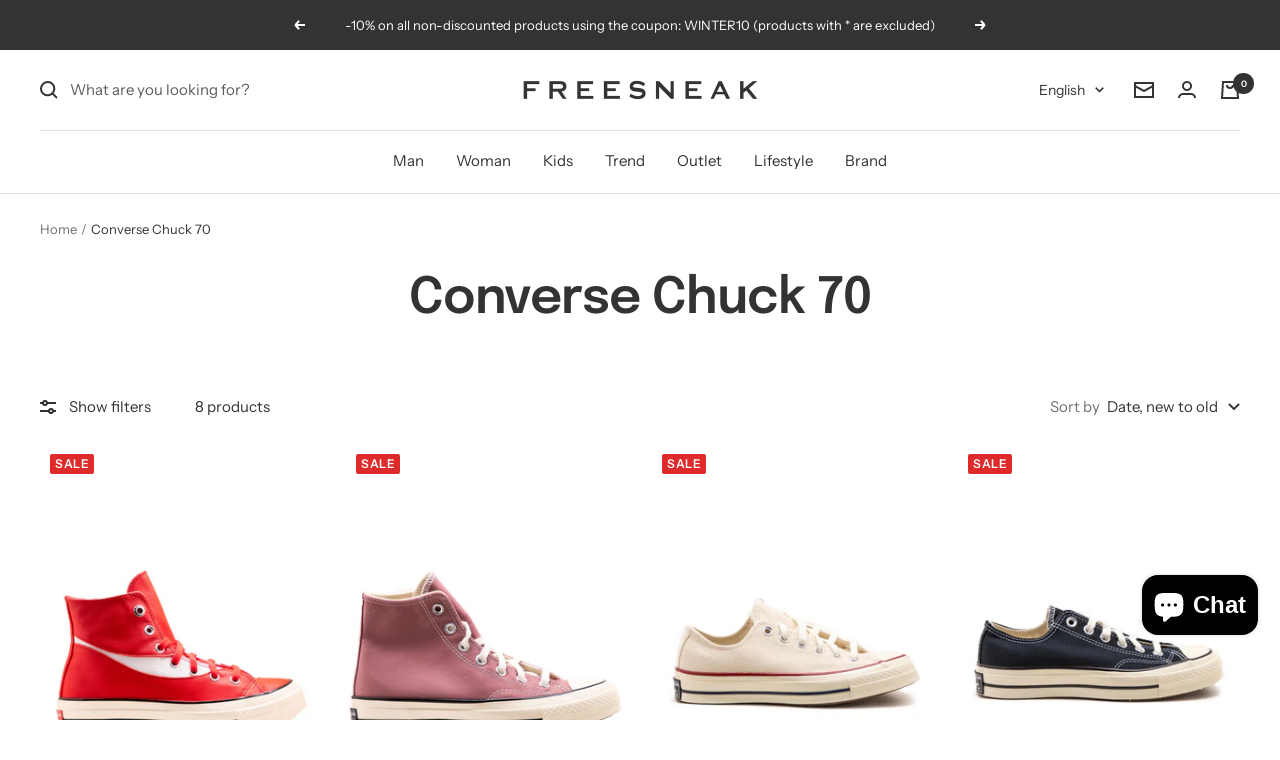

--- FILE ---
content_type: text/html; charset=utf-8
request_url: https://www.freesneak.it/en/collections/converse-chuck-70
body_size: 41867
content:
<!doctype html><html class="no-js" lang="en" dir="ltr">
  <head>
    <meta charset="utf-8">
    <meta name="viewport" content="width=device-width, initial-scale=1.0, height=device-height, minimum-scale=1.0, maximum-scale=1.0">
    <meta name="theme-color" content="#ffffff">
    <meta name="google-site-verification" content="8Fcu4kLQgpqaTBuCFzTD5DcWQl-95iZM9I5FXTegud4">
    <meta name="ahrefs-site-verification" content="aedbea3ec3d7b1e74338d127b23d811a1658ef92d2f2f16e26fab50456097c98">
    <title>Converse Chuck 70 | Freesneak</title><meta name="description" content="Browse our catalog and buy the new Converse Chuck 70 collection in total safety. Shipping worldwide."><link rel="canonical" href="https://www.freesneak.it/en/collections/converse-chuck-70"><link rel="shortcut icon" href="//www.freesneak.it/cdn/shop/files/fav-ico1_96x96.png?v=1672392256" type="image/png"><link rel="preconnect" href="https://cdn.shopify.com">
    <link rel="dns-prefetch" href="https://productreviews.shopifycdn.com">
    <link rel="dns-prefetch" href="https://www.google-analytics.com"><link rel="preconnect" href="https://fonts.shopifycdn.com" crossorigin><link rel="preload" as="style" href="//www.freesneak.it/cdn/shop/t/3/assets/theme.css?v=52894697868937578961665741892">
    <link rel="preload" as="script" href="//www.freesneak.it/cdn/shop/t/3/assets/vendor.js?v=117117868312144363211645044155">
    <link rel="preload" as="script" href="//www.freesneak.it/cdn/shop/t/3/assets/theme.js?v=20986686032056461191645043797"><meta property="og:type" content="website">
  <meta property="og:title" content="Converse Chuck 70"><meta property="og:image" content="http://www.freesneak.it/cdn/shop/files/logo-freesneak-shop-2.png?v=1673871294">
  <meta property="og:image:secure_url" content="https://www.freesneak.it/cdn/shop/files/logo-freesneak-shop-2.png?v=1673871294">
  <meta property="og:image:width" content="1200">
  <meta property="og:image:height" content="628"><meta property="og:description" content="Browse our catalog and buy the new Converse Chuck 70 collection in total safety. Shipping worldwide."><meta property="og:url" content="https://www.freesneak.it/en/collections/converse-chuck-70">
<meta property="og:site_name" content="Freesneak Shop"><meta name="twitter:card" content="summary"><meta name="twitter:title" content="Converse Chuck 70">
  <meta name="twitter:description" content=""><meta name="twitter:image" content="https://www.freesneak.it/cdn/shop/files/logo-freesneak-shop-2_1200x1200_crop_center.png?v=1673871294">
  <meta name="twitter:image:alt" content="">
    


  <script type="application/ld+json">
  {
    "@context": "https://schema.org",
    "@type": "BreadcrumbList",
  "itemListElement": [{
      "@type": "ListItem",
      "position": 1,
      "name": "Home",
      "item": "https://www.freesneak.it"
    },{
          "@type": "ListItem",
          "position": 2,
          "name": "Converse Chuck 70",
          "item": "https://www.freesneak.it/en/collections/converse-chuck-70"
        }]
  }
  </script>

    <link rel="preload" href="//www.freesneak.it/cdn/fonts/epilogue/epilogue_n6.08fec64cb98bb1d92d6fa8e2c6f6b0dbc9d17b85.woff2" as="font" type="font/woff2" crossorigin><link rel="preload" href="//www.freesneak.it/cdn/fonts/instrument_sans/instrumentsans_n4.db86542ae5e1596dbdb28c279ae6c2086c4c5bfa.woff2" as="font" type="font/woff2" crossorigin><style>
  /* Typography (heading) */
  @font-face {
  font-family: Epilogue;
  font-weight: 600;
  font-style: normal;
  font-display: swap;
  src: url("//www.freesneak.it/cdn/fonts/epilogue/epilogue_n6.08fec64cb98bb1d92d6fa8e2c6f6b0dbc9d17b85.woff2") format("woff2"),
       url("//www.freesneak.it/cdn/fonts/epilogue/epilogue_n6.c4a59100c1459cdffd805ffafdeadfcb3de81168.woff") format("woff");
}

@font-face {
  font-family: Epilogue;
  font-weight: 600;
  font-style: italic;
  font-display: swap;
  src: url("//www.freesneak.it/cdn/fonts/epilogue/epilogue_i6.49ce7741ab834ee744e97f7b8803b90cc3557f1a.woff2") format("woff2"),
       url("//www.freesneak.it/cdn/fonts/epilogue/epilogue_i6.8976d296175e83bc47cb2b377f32366f226382dd.woff") format("woff");
}

/* Typography (body) */
  @font-face {
  font-family: "Instrument Sans";
  font-weight: 400;
  font-style: normal;
  font-display: swap;
  src: url("//www.freesneak.it/cdn/fonts/instrument_sans/instrumentsans_n4.db86542ae5e1596dbdb28c279ae6c2086c4c5bfa.woff2") format("woff2"),
       url("//www.freesneak.it/cdn/fonts/instrument_sans/instrumentsans_n4.510f1b081e58d08c30978f465518799851ef6d8b.woff") format("woff");
}

@font-face {
  font-family: "Instrument Sans";
  font-weight: 400;
  font-style: italic;
  font-display: swap;
  src: url("//www.freesneak.it/cdn/fonts/instrument_sans/instrumentsans_i4.028d3c3cd8d085648c808ceb20cd2fd1eb3560e5.woff2") format("woff2"),
       url("//www.freesneak.it/cdn/fonts/instrument_sans/instrumentsans_i4.7e90d82df8dee29a99237cd19cc529d2206706a2.woff") format("woff");
}

@font-face {
  font-family: "Instrument Sans";
  font-weight: 600;
  font-style: normal;
  font-display: swap;
  src: url("//www.freesneak.it/cdn/fonts/instrument_sans/instrumentsans_n6.27dc66245013a6f7f317d383a3cc9a0c347fb42d.woff2") format("woff2"),
       url("//www.freesneak.it/cdn/fonts/instrument_sans/instrumentsans_n6.1a71efbeeb140ec495af80aad612ad55e19e6d0e.woff") format("woff");
}

@font-face {
  font-family: "Instrument Sans";
  font-weight: 600;
  font-style: italic;
  font-display: swap;
  src: url("//www.freesneak.it/cdn/fonts/instrument_sans/instrumentsans_i6.ba8063f6adfa1e7ffe690cc5efa600a1e0a8ec32.woff2") format("woff2"),
       url("//www.freesneak.it/cdn/fonts/instrument_sans/instrumentsans_i6.a5bb29b76a0bb820ddaa9417675a5d0bafaa8c1f.woff") format("woff");
}

:root {--heading-color: 51, 51, 51;
    --text-color: 51, 51, 51;
    --background: 255, 255, 255;
    --secondary-background: 255, 255, 255;
    --border-color: 224, 224, 224;
    --border-color-darker: 173, 173, 173;
    --success-color: 51, 51, 51;
    --success-background: 214, 214, 214;
    --error-color: 222, 42, 42;
    --error-background: 253, 240, 240;
    --primary-button-background: 51, 51, 51;
    --primary-button-text-color: 255, 255, 255;
    --secondary-button-background: 51, 51, 51;
    --secondary-button-text-color: 255, 255, 255;
    --product-star-rating: 246, 164, 41;
    --product-on-sale-accent: 222, 42, 42;
    --product-sold-out-accent: 111, 113, 155;
    --product-custom-label-background: 64, 93, 230;
    --product-custom-label-text-color: 255, 255, 255;
    --product-custom-label-2-background: 243, 255, 52;
    --product-custom-label-2-text-color: 0, 0, 0;
    --product-low-stock-text-color: 222, 42, 42;
    --product-in-stock-text-color: 46, 158, 123;
    --loading-bar-background: 51, 51, 51;

    /* We duplicate some "base" colors as root colors, which is useful to use on drawer elements or popover without. Those should not be overridden to avoid issues */
    --root-heading-color: 51, 51, 51;
    --root-text-color: 51, 51, 51;
    --root-background: 255, 255, 255;
    --root-border-color: 224, 224, 224;
    --root-primary-button-background: 51, 51, 51;
    --root-primary-button-text-color: 255, 255, 255;

    --base-font-size: 15px;
    --heading-font-family: Epilogue, sans-serif;
    --heading-font-weight: 600;
    --heading-font-style: normal;
    --heading-text-transform: normal;
    --text-font-family: "Instrument Sans", sans-serif;
    --text-font-weight: 400;
    --text-font-style: normal;
    --text-font-bold-weight: 600;

    /* Typography (font size) */
    --heading-xxsmall-font-size: 10px;
    --heading-xsmall-font-size: 10px;
    --heading-small-font-size: 11px;
    --heading-large-font-size: 32px;
    --heading-h1-font-size: 32px;
    --heading-h2-font-size: 28px;
    --heading-h3-font-size: 26px;
    --heading-h4-font-size: 22px;
    --heading-h5-font-size: 18px;
    --heading-h6-font-size: 16px;

    /* Control the look and feel of the theme by changing radius of various elements */
    --button-border-radius: 0px;
    --block-border-radius: 8px;
    --block-border-radius-reduced: 4px;
    --color-swatch-border-radius: 100%;

    /* Button size */
    --button-height: 48px;
    --button-small-height: 40px;

    /* Form related */
    --form-input-field-height: 48px;
    --form-input-gap: 16px;
    --form-submit-margin: 24px;

    /* Product listing related variables */
    --product-list-block-spacing: 32px;

    /* Video related */
    --play-button-background: 255, 255, 255;
    --play-button-arrow: 51, 51, 51;

    /* RTL support */
    --transform-logical-flip: 1;
    --transform-origin-start: left;
    --transform-origin-end: right;

    /* Other */
    --zoom-cursor-svg-url: url(//www.freesneak.it/cdn/shop/t/3/assets/zoom-cursor.svg?v=74435852029266384831639403277);
    --arrow-right-svg-url: url(//www.freesneak.it/cdn/shop/t/3/assets/arrow-right.svg?v=177466864807668129601639403277);
    --arrow-left-svg-url: url(//www.freesneak.it/cdn/shop/t/3/assets/arrow-left.svg?v=4702815875149539221639403277);

    /* Some useful variables that we can reuse in our CSS. Some explanation are needed for some of them:
       - container-max-width-minus-gutters: represents the container max width without the edge gutters
       - container-outer-width: considering the screen width, represent all the space outside the container
       - container-outer-margin: same as container-outer-width but get set to 0 inside a container
       - container-inner-width: the effective space inside the container (minus gutters)
       - grid-column-width: represents the width of a single column of the grid
       - vertical-breather: this is a variable that defines the global "spacing" between sections, and inside the section
                            to create some "breath" and minimum spacing
     */
    --container-max-width: 1600px;
    --container-gutter: 24px;
    --container-max-width-minus-gutters: calc(var(--container-max-width) - (var(--container-gutter)) * 2);
    --container-outer-width: max(calc((100vw - var(--container-max-width-minus-gutters)) / 2), var(--container-gutter));
    --container-outer-margin: var(--container-outer-width);
    --container-inner-width: calc(100vw - var(--container-outer-width) * 2);

    --grid-column-count: 10;
    --grid-gap: 24px;
    --grid-column-width: calc((100vw - var(--container-outer-width) * 2 - var(--grid-gap) * (var(--grid-column-count) - 1)) / var(--grid-column-count));

    --vertical-breather: 36px;
    --vertical-breather-tight: 36px;

    /* Shopify related variables */
    --payment-terms-background-color: #ffffff;
  }

  @media screen and (min-width: 741px) {
    :root {
      --container-gutter: 40px;
      --grid-column-count: 20;
      --vertical-breather: 48px;
      --vertical-breather-tight: 48px;

      /* Typography (font size) */
      --heading-xsmall-font-size: 11px;
      --heading-small-font-size: 12px;
      --heading-large-font-size: 48px;
      --heading-h1-font-size: 48px;
      --heading-h2-font-size: 36px;
      --heading-h3-font-size: 30px;
      --heading-h4-font-size: 22px;
      --heading-h5-font-size: 18px;
      --heading-h6-font-size: 16px;

      /* Form related */
      --form-input-field-height: 52px;
      --form-submit-margin: 32px;

      /* Button size */
      --button-height: 52px;
      --button-small-height: 44px;
    }
  }

  @media screen and (min-width: 1200px) {
    :root {
      --vertical-breather: 64px;
      --vertical-breather-tight: 48px;
      --product-list-block-spacing: 48px;

      /* Typography */
      --heading-large-font-size: 58px;
      --heading-h1-font-size: 50px;
      --heading-h2-font-size: 44px;
      --heading-h3-font-size: 32px;
      --heading-h4-font-size: 26px;
      --heading-h5-font-size: 22px;
      --heading-h6-font-size: 16px;
    }
  }

  @media screen and (min-width: 1600px) {
    :root {
      --vertical-breather: 64px;
      --vertical-breather-tight: 48px;
    }
  }
</style>
    <script>
  // This allows to expose several variables to the global scope, to be used in scripts
  window.themeVariables = {
    settings: {
      direction: "ltr",
      pageType: "collection",
      cartCount: 0,
      moneyFormat: "€{{amount_with_comma_separator}}",
      moneyWithCurrencyFormat: "€{{amount_with_comma_separator}} EUR",
      showVendor: true,
      discountMode: "percentage",
      currencyCodeEnabled: false,
      searchMode: "product,article,collection",
      searchUnavailableProducts: "hide",
      cartType: "drawer",
      cartCurrency: "EUR",
      mobileZoomFactor: 2.5
    },

    routes: {
      host: "www.freesneak.it",
      rootUrl: "\/en",
      rootUrlWithoutSlash: "\/en",
      cartUrl: "\/en\/cart",
      cartAddUrl: "\/en\/cart\/add",
      cartChangeUrl: "\/en\/cart\/change",
      searchUrl: "\/en\/search",
      predictiveSearchUrl: "\/en\/search\/suggest",
      productRecommendationsUrl: "\/en\/recommendations\/products"
    },

    strings: {
      accessibilityDelete: "Delete",
      accessibilityClose: "Close",
      collectionSoldOut: "Sold out",
      collectionDiscount: "Sale",
      productSalePrice: "Sale price",
      productRegularPrice: "Regular price",
      productFormUnavailable: "Unavailable",
      productFormSoldOut: "Sold out",
      productFormPreOrder: "Pre-order",
      productFormAddToCart: "Add to cart",
      searchNoResults: "No results could be found.",
      searchNewSearch: "New search",
      searchProducts: "Products",
      searchArticles: "Journal",
      searchPages: "Pages",
      searchCollections: "Collections",
      cartViewCart: "View cart",
      cartItemAdded: "Item added to your cart!",
      cartItemAddedShort: "Added to your cart!",
      cartAddOrderNote: "Add order note",
      cartEditOrderNote: "Edit order note",
      shippingEstimatorNoResults: "Sorry, we do not ship to your address.",
      shippingEstimatorOneResult: "There is one shipping rate for your address:",
      shippingEstimatorMultipleResults: "There are several shipping rates for your address:",
      shippingEstimatorError: "One or more error occurred while retrieving shipping rates:"
    },

    libs: {
      flickity: "\/\/www.freesneak.it\/cdn\/shop\/t\/3\/assets\/flickity.js?v=7371222024733052561636972507",
      photoswipe: "\/\/www.freesneak.it\/cdn\/shop\/t\/3\/assets\/photoswipe.js?v=132268647426145925301636972507",
      qrCode: "\/\/www.freesneak.it\/cdn\/shopifycloud\/storefront\/assets\/themes_support\/vendor\/qrcode-3f2b403b.js"
    },

    breakpoints: {
      phone: 'screen and (max-width: 740px)',
      tablet: 'screen and (min-width: 741px) and (max-width: 999px)',
      tabletAndUp: 'screen and (min-width: 741px)',
      pocket: 'screen and (max-width: 999px)',
      lap: 'screen and (min-width: 1000px) and (max-width: 1199px)',
      lapAndUp: 'screen and (min-width: 1000px)',
      desktop: 'screen and (min-width: 1200px)',
      wide: 'screen and (min-width: 1400px)'
    },

    info: {
      name: 'Focal',
      version: '8.0.0'
    }
  };

  if ('noModule' in HTMLScriptElement.prototype) {
    // Old browsers (like IE) that does not support module will be considered as if not executing JS at all
    document.documentElement.className = document.documentElement.className.replace('no-js', 'js');

    requestAnimationFrame(() => {
      const viewportHeight = (window.visualViewport ? window.visualViewport.height : document.documentElement.clientHeight);
      document.documentElement.style.setProperty('--window-height',viewportHeight + 'px');
    });
  }</script>

    <link rel="stylesheet" href="//www.freesneak.it/cdn/shop/t/3/assets/theme.css?v=52894697868937578961665741892">
  <script src="//www.freesneak.it/cdn/shop/t/3/assets/lazysizes.js?v=87979013026459406611645043053" async></script>
    <script src="//www.freesneak.it/cdn/shop/t/3/assets/vendor.js?v=117117868312144363211645044155" defer></script>
    <script src="//www.freesneak.it/cdn/shop/t/3/assets/theme.js?v=20986686032056461191645043797" defer></script>
    <script src="//www.freesneak.it/cdn/shop/t/3/assets/custom.js?v=167639537848865775061636972506" defer></script>



     <script>window.performance && window.performance.mark && window.performance.mark('shopify.content_for_header.start');</script><meta name="facebook-domain-verification" content="f195awy3t0me1raxtxvk6v3pt4tlfs">
<meta name="facebook-domain-verification" content="ss5wk2kj8vb9bbvgqo7nvekpv0e33a">
<meta name="google-site-verification" content="klzur3rH8r6WCGE-TJcDMWwrlm-uLNKQ_LzPw8N8gMg">
<meta id="shopify-digital-wallet" name="shopify-digital-wallet" content="/60972073181/digital_wallets/dialog">
<meta name="shopify-checkout-api-token" content="83945f74c5bf3d9aa6fd17904f61d91a">
<meta id="in-context-paypal-metadata" data-shop-id="60972073181" data-venmo-supported="false" data-environment="production" data-locale="en_US" data-paypal-v4="true" data-currency="EUR">
<link rel="alternate" type="application/atom+xml" title="Feed" href="/en/collections/converse-chuck-70.atom" />
<link rel="alternate" hreflang="x-default" href="https://www.freesneak.it/collections/converse-chuck-70">
<link rel="alternate" hreflang="it" href="https://www.freesneak.it/collections/converse-chuck-70">
<link rel="alternate" hreflang="en" href="https://www.freesneak.it/en/collections/converse-chuck-70">
<link rel="alternate" type="application/json+oembed" href="https://www.freesneak.it/en/collections/converse-chuck-70.oembed">
<script async="async" data-src="/checkouts/internal/preloads.js?locale=en-IT"></script>
<link rel="preconnect" href="https://shop.app" crossorigin="anonymous">
<script async="async" data-src="https://shop.app/checkouts/internal/preloads.js?locale=en-IT&shop_id=60972073181" crossorigin="anonymous"></script>
<script id="apple-pay-shop-capabilities" type="application/json">{"shopId":60972073181,"countryCode":"IT","currencyCode":"EUR","merchantCapabilities":["supports3DS"],"merchantId":"gid:\/\/shopify\/Shop\/60972073181","merchantName":"Freesneak Shop","requiredBillingContactFields":["postalAddress","email","phone"],"requiredShippingContactFields":["postalAddress","email","phone"],"shippingType":"shipping","supportedNetworks":["visa","maestro","masterCard","amex"],"total":{"type":"pending","label":"Freesneak Shop","amount":"1.00"},"shopifyPaymentsEnabled":true,"supportsSubscriptions":true}</script>
<script id="shopify-features" type="application/json">{"accessToken":"83945f74c5bf3d9aa6fd17904f61d91a","betas":["rich-media-storefront-analytics"],"domain":"www.freesneak.it","predictiveSearch":true,"shopId":60972073181,"locale":"en"}</script>
<script>var Shopify = Shopify || {};
Shopify.shop = "freesneak-it.myshopify.com";
Shopify.locale = "en";
Shopify.currency = {"active":"EUR","rate":"1.0"};
Shopify.country = "IT";
Shopify.theme = {"name":"Freesneak_2.0","id":128857931997,"schema_name":"Focal","schema_version":"8.3.0","theme_store_id":714,"role":"main"};
Shopify.theme.handle = "null";
Shopify.theme.style = {"id":null,"handle":null};
Shopify.cdnHost = "www.freesneak.it/cdn";
Shopify.routes = Shopify.routes || {};
Shopify.routes.root = "/en/";</script>
<script type="module">!function(o){(o.Shopify=o.Shopify||{}).modules=!0}(window);</script>
<script>!function(o){function n(){var o=[];function n(){o.push(Array.prototype.slice.apply(arguments))}return n.q=o,n}var t=o.Shopify=o.Shopify||{};t.loadFeatures=n(),t.autoloadFeatures=n()}(window);</script>
<script>
  window.ShopifyPay = window.ShopifyPay || {};
  window.ShopifyPay.apiHost = "shop.app\/pay";
  window.ShopifyPay.redirectState = null;
</script>
<script id="shop-js-analytics" type="application/json">{"pageType":"collection"}</script>
<script defer="defer" async type="module" data-src="//www.freesneak.it/cdn/shopifycloud/shop-js/modules/v2/client.init-shop-cart-sync_BT-GjEfc.en.esm.js"></script>
<script defer="defer" async type="module" data-src="//www.freesneak.it/cdn/shopifycloud/shop-js/modules/v2/chunk.common_D58fp_Oc.esm.js"></script>
<script defer="defer" async type="module" data-src="//www.freesneak.it/cdn/shopifycloud/shop-js/modules/v2/chunk.modal_xMitdFEc.esm.js"></script>
<script type="module">
  await import("//www.freesneak.it/cdn/shopifycloud/shop-js/modules/v2/client.init-shop-cart-sync_BT-GjEfc.en.esm.js");
await import("//www.freesneak.it/cdn/shopifycloud/shop-js/modules/v2/chunk.common_D58fp_Oc.esm.js");
await import("//www.freesneak.it/cdn/shopifycloud/shop-js/modules/v2/chunk.modal_xMitdFEc.esm.js");

  window.Shopify.SignInWithShop?.initShopCartSync?.({"fedCMEnabled":true,"windoidEnabled":true});

</script>
<script>
  window.Shopify = window.Shopify || {};
  if (!window.Shopify.featureAssets) window.Shopify.featureAssets = {};
  window.Shopify.featureAssets['shop-js'] = {"shop-cart-sync":["modules/v2/client.shop-cart-sync_DZOKe7Ll.en.esm.js","modules/v2/chunk.common_D58fp_Oc.esm.js","modules/v2/chunk.modal_xMitdFEc.esm.js"],"init-fed-cm":["modules/v2/client.init-fed-cm_B6oLuCjv.en.esm.js","modules/v2/chunk.common_D58fp_Oc.esm.js","modules/v2/chunk.modal_xMitdFEc.esm.js"],"shop-cash-offers":["modules/v2/client.shop-cash-offers_D2sdYoxE.en.esm.js","modules/v2/chunk.common_D58fp_Oc.esm.js","modules/v2/chunk.modal_xMitdFEc.esm.js"],"shop-login-button":["modules/v2/client.shop-login-button_QeVjl5Y3.en.esm.js","modules/v2/chunk.common_D58fp_Oc.esm.js","modules/v2/chunk.modal_xMitdFEc.esm.js"],"pay-button":["modules/v2/client.pay-button_DXTOsIq6.en.esm.js","modules/v2/chunk.common_D58fp_Oc.esm.js","modules/v2/chunk.modal_xMitdFEc.esm.js"],"shop-button":["modules/v2/client.shop-button_DQZHx9pm.en.esm.js","modules/v2/chunk.common_D58fp_Oc.esm.js","modules/v2/chunk.modal_xMitdFEc.esm.js"],"avatar":["modules/v2/client.avatar_BTnouDA3.en.esm.js"],"init-windoid":["modules/v2/client.init-windoid_CR1B-cfM.en.esm.js","modules/v2/chunk.common_D58fp_Oc.esm.js","modules/v2/chunk.modal_xMitdFEc.esm.js"],"init-shop-for-new-customer-accounts":["modules/v2/client.init-shop-for-new-customer-accounts_C_vY_xzh.en.esm.js","modules/v2/client.shop-login-button_QeVjl5Y3.en.esm.js","modules/v2/chunk.common_D58fp_Oc.esm.js","modules/v2/chunk.modal_xMitdFEc.esm.js"],"init-shop-email-lookup-coordinator":["modules/v2/client.init-shop-email-lookup-coordinator_BI7n9ZSv.en.esm.js","modules/v2/chunk.common_D58fp_Oc.esm.js","modules/v2/chunk.modal_xMitdFEc.esm.js"],"init-shop-cart-sync":["modules/v2/client.init-shop-cart-sync_BT-GjEfc.en.esm.js","modules/v2/chunk.common_D58fp_Oc.esm.js","modules/v2/chunk.modal_xMitdFEc.esm.js"],"shop-toast-manager":["modules/v2/client.shop-toast-manager_DiYdP3xc.en.esm.js","modules/v2/chunk.common_D58fp_Oc.esm.js","modules/v2/chunk.modal_xMitdFEc.esm.js"],"init-customer-accounts":["modules/v2/client.init-customer-accounts_D9ZNqS-Q.en.esm.js","modules/v2/client.shop-login-button_QeVjl5Y3.en.esm.js","modules/v2/chunk.common_D58fp_Oc.esm.js","modules/v2/chunk.modal_xMitdFEc.esm.js"],"init-customer-accounts-sign-up":["modules/v2/client.init-customer-accounts-sign-up_iGw4briv.en.esm.js","modules/v2/client.shop-login-button_QeVjl5Y3.en.esm.js","modules/v2/chunk.common_D58fp_Oc.esm.js","modules/v2/chunk.modal_xMitdFEc.esm.js"],"shop-follow-button":["modules/v2/client.shop-follow-button_CqMgW2wH.en.esm.js","modules/v2/chunk.common_D58fp_Oc.esm.js","modules/v2/chunk.modal_xMitdFEc.esm.js"],"checkout-modal":["modules/v2/client.checkout-modal_xHeaAweL.en.esm.js","modules/v2/chunk.common_D58fp_Oc.esm.js","modules/v2/chunk.modal_xMitdFEc.esm.js"],"shop-login":["modules/v2/client.shop-login_D91U-Q7h.en.esm.js","modules/v2/chunk.common_D58fp_Oc.esm.js","modules/v2/chunk.modal_xMitdFEc.esm.js"],"lead-capture":["modules/v2/client.lead-capture_BJmE1dJe.en.esm.js","modules/v2/chunk.common_D58fp_Oc.esm.js","modules/v2/chunk.modal_xMitdFEc.esm.js"],"payment-terms":["modules/v2/client.payment-terms_Ci9AEqFq.en.esm.js","modules/v2/chunk.common_D58fp_Oc.esm.js","modules/v2/chunk.modal_xMitdFEc.esm.js"]};
</script>
<script>(function() {
  var isLoaded = false;
  function asyncLoad() {
    if (isLoaded) return;
    isLoaded = true;
    var urls = ["https:\/\/ecommplugins-scripts.trustpilot.com\/v2.1\/js\/header.min.js?settings=eyJrZXkiOiJTVGFsVUFHYU02TW1SZENzIiwicyI6InNrdSJ9\u0026shop=freesneak-it.myshopify.com","https:\/\/ecommplugins-trustboxsettings.trustpilot.com\/freesneak-it.myshopify.com.js?settings=1642702552845\u0026shop=freesneak-it.myshopify.com","https:\/\/widget.trustpilot.com\/bootstrap\/v5\/tp.widget.sync.bootstrap.min.js?shop=freesneak-it.myshopify.com","\/\/cdn.shopify.com\/proxy\/a49792b87d081e2249849eed676905b58df8dd27adeab032e8613ebee98fac13\/freesneak.activehosted.com\/js\/site-tracking.php?shop=freesneak-it.myshopify.com\u0026sp-cache-control=cHVibGljLCBtYXgtYWdlPTkwMA","https:\/\/s3.eu-west-1.amazonaws.com\/production-klarna-il-shopify-osm\/a6c5e37d3b587ca7438f15aa90b429b47085a035\/freesneak-it.myshopify.com-1708614641401.js?shop=freesneak-it.myshopify.com"];
    for (var i = 0; i < urls.length; i++) {
      var s = document.createElement('script');
      s.type = 'text/javascript';
      s.async = true;
      s.src = urls[i];
      var x = document.getElementsByTagName('script')[0];
      x.parentNode.insertBefore(s, x);
    }
  };
  document.addEventListener('StartAsyncLoading',function(event){asyncLoad();});if(window.attachEvent) {
    window.attachEvent('onload', function(){});
  } else {
    window.addEventListener('load', function(){}, false);
  }
})();</script>
<script id="__st">var __st={"a":60972073181,"offset":3600,"reqid":"aba47911-c403-45f5-9014-48382234c676-1769217011","pageurl":"www.freesneak.it\/en\/collections\/converse-chuck-70","u":"a46d0568de71","p":"collection","rtyp":"collection","rid":398837842141};</script>
<script>window.ShopifyPaypalV4VisibilityTracking = true;</script>
<script id="captcha-bootstrap">!function(){'use strict';const t='contact',e='account',n='new_comment',o=[[t,t],['blogs',n],['comments',n],[t,'customer']],c=[[e,'customer_login'],[e,'guest_login'],[e,'recover_customer_password'],[e,'create_customer']],r=t=>t.map((([t,e])=>`form[action*='/${t}']:not([data-nocaptcha='true']) input[name='form_type'][value='${e}']`)).join(','),a=t=>()=>t?[...document.querySelectorAll(t)].map((t=>t.form)):[];function s(){const t=[...o],e=r(t);return a(e)}const i='password',u='form_key',d=['recaptcha-v3-token','g-recaptcha-response','h-captcha-response',i],f=()=>{try{return window.sessionStorage}catch{return}},m='__shopify_v',_=t=>t.elements[u];function p(t,e,n=!1){try{const o=window.sessionStorage,c=JSON.parse(o.getItem(e)),{data:r}=function(t){const{data:e,action:n}=t;return t[m]||n?{data:e,action:n}:{data:t,action:n}}(c);for(const[e,n]of Object.entries(r))t.elements[e]&&(t.elements[e].value=n);n&&o.removeItem(e)}catch(o){console.error('form repopulation failed',{error:o})}}const l='form_type',E='cptcha';function T(t){t.dataset[E]=!0}const w=window,h=w.document,L='Shopify',v='ce_forms',y='captcha';let A=!1;((t,e)=>{const n=(g='f06e6c50-85a8-45c8-87d0-21a2b65856fe',I='https://cdn.shopify.com/shopifycloud/storefront-forms-hcaptcha/ce_storefront_forms_captcha_hcaptcha.v1.5.2.iife.js',D={infoText:'Protected by hCaptcha',privacyText:'Privacy',termsText:'Terms'},(t,e,n)=>{const o=w[L][v],c=o.bindForm;if(c)return c(t,g,e,D).then(n);var r;o.q.push([[t,g,e,D],n]),r=I,A||(h.body.append(Object.assign(h.createElement('script'),{id:'captcha-provider',async:!0,src:r})),A=!0)});var g,I,D;w[L]=w[L]||{},w[L][v]=w[L][v]||{},w[L][v].q=[],w[L][y]=w[L][y]||{},w[L][y].protect=function(t,e){n(t,void 0,e),T(t)},Object.freeze(w[L][y]),function(t,e,n,w,h,L){const[v,y,A,g]=function(t,e,n){const i=e?o:[],u=t?c:[],d=[...i,...u],f=r(d),m=r(i),_=r(d.filter((([t,e])=>n.includes(e))));return[a(f),a(m),a(_),s()]}(w,h,L),I=t=>{const e=t.target;return e instanceof HTMLFormElement?e:e&&e.form},D=t=>v().includes(t);t.addEventListener('submit',(t=>{const e=I(t);if(!e)return;const n=D(e)&&!e.dataset.hcaptchaBound&&!e.dataset.recaptchaBound,o=_(e),c=g().includes(e)&&(!o||!o.value);(n||c)&&t.preventDefault(),c&&!n&&(function(t){try{if(!f())return;!function(t){const e=f();if(!e)return;const n=_(t);if(!n)return;const o=n.value;o&&e.removeItem(o)}(t);const e=Array.from(Array(32),(()=>Math.random().toString(36)[2])).join('');!function(t,e){_(t)||t.append(Object.assign(document.createElement('input'),{type:'hidden',name:u})),t.elements[u].value=e}(t,e),function(t,e){const n=f();if(!n)return;const o=[...t.querySelectorAll(`input[type='${i}']`)].map((({name:t})=>t)),c=[...d,...o],r={};for(const[a,s]of new FormData(t).entries())c.includes(a)||(r[a]=s);n.setItem(e,JSON.stringify({[m]:1,action:t.action,data:r}))}(t,e)}catch(e){console.error('failed to persist form',e)}}(e),e.submit())}));const S=(t,e)=>{t&&!t.dataset[E]&&(n(t,e.some((e=>e===t))),T(t))};for(const o of['focusin','change'])t.addEventListener(o,(t=>{const e=I(t);D(e)&&S(e,y())}));const B=e.get('form_key'),M=e.get(l),P=B&&M;t.addEventListener('DOMContentLoaded',(()=>{const t=y();if(P)for(const e of t)e.elements[l].value===M&&p(e,B);[...new Set([...A(),...v().filter((t=>'true'===t.dataset.shopifyCaptcha))])].forEach((e=>S(e,t)))}))}(h,new URLSearchParams(w.location.search),n,t,e,['guest_login'])})(!0,!0)}();</script>
<script integrity="sha256-4kQ18oKyAcykRKYeNunJcIwy7WH5gtpwJnB7kiuLZ1E=" data-source-attribution="shopify.loadfeatures" defer="defer" data-src="//www.freesneak.it/cdn/shopifycloud/storefront/assets/storefront/load_feature-a0a9edcb.js" crossorigin="anonymous"></script>
<script crossorigin="anonymous" defer="defer" data-src="//www.freesneak.it/cdn/shopifycloud/storefront/assets/shopify_pay/storefront-65b4c6d7.js?v=20250812"></script>
<script data-source-attribution="shopify.dynamic_checkout.dynamic.init">var Shopify=Shopify||{};Shopify.PaymentButton=Shopify.PaymentButton||{isStorefrontPortableWallets:!0,init:function(){window.Shopify.PaymentButton.init=function(){};var t=document.createElement("script");t.data-src="https://www.freesneak.it/cdn/shopifycloud/portable-wallets/latest/portable-wallets.en.js",t.type="module",document.head.appendChild(t)}};
</script>
<script data-source-attribution="shopify.dynamic_checkout.buyer_consent">
  function portableWalletsHideBuyerConsent(e){var t=document.getElementById("shopify-buyer-consent"),n=document.getElementById("shopify-subscription-policy-button");t&&n&&(t.classList.add("hidden"),t.setAttribute("aria-hidden","true"),n.removeEventListener("click",e))}function portableWalletsShowBuyerConsent(e){var t=document.getElementById("shopify-buyer-consent"),n=document.getElementById("shopify-subscription-policy-button");t&&n&&(t.classList.remove("hidden"),t.removeAttribute("aria-hidden"),n.addEventListener("click",e))}window.Shopify?.PaymentButton&&(window.Shopify.PaymentButton.hideBuyerConsent=portableWalletsHideBuyerConsent,window.Shopify.PaymentButton.showBuyerConsent=portableWalletsShowBuyerConsent);
</script>
<script data-source-attribution="shopify.dynamic_checkout.cart.bootstrap">document.addEventListener("DOMContentLoaded",(function(){function t(){return document.querySelector("shopify-accelerated-checkout-cart, shopify-accelerated-checkout")}if(t())Shopify.PaymentButton.init();else{new MutationObserver((function(e,n){t()&&(Shopify.PaymentButton.init(),n.disconnect())})).observe(document.body,{childList:!0,subtree:!0})}}));
</script>
<link id="shopify-accelerated-checkout-styles" rel="stylesheet" media="screen" href="https://www.freesneak.it/cdn/shopifycloud/portable-wallets/latest/accelerated-checkout-backwards-compat.css" crossorigin="anonymous">
<style id="shopify-accelerated-checkout-cart">
        #shopify-buyer-consent {
  margin-top: 1em;
  display: inline-block;
  width: 100%;
}

#shopify-buyer-consent.hidden {
  display: none;
}

#shopify-subscription-policy-button {
  background: none;
  border: none;
  padding: 0;
  text-decoration: underline;
  font-size: inherit;
  cursor: pointer;
}

#shopify-subscription-policy-button::before {
  box-shadow: none;
}

      </style>

<script>window.performance && window.performance.mark && window.performance.mark('shopify.content_for_header.end');</script>        

     
    <style>
  body > a.iubenda-tp-btn.iubenda-cs-preferences-link,
  a.iubenda-tp-btn[data-tp-float][data-tp-float=bottom-right], 
  a.iubenda-tp-btn[data-tp-float][data-tp-float=top-right]{
      right: unset!important;
      left: 0!important;
  }
</style>


<script type="text/javascript">
var _iub = _iub || [];
 
 
if (window.location.href.indexOf("/en") > -1) 
  _iub.csConfiguration = {"perPurposeConsent":true,"whitelabel":false,"lang":"en-GB","siteId":2513017,"floatingPreferencesButtonDisplay":"bottom-right","cookiePolicyId":60247628, "banner":{ "closeButtonRejects":true,"acceptButtonDisplay":true,"customizeButtonDisplay":true,"acceptButtonColor":"#ffffff","acceptButtonCaptionColor":"#333333","customizeButtonColor":"#212121","customizeButtonCaptionColor":"white","rejectButtonDisplay":true,"rejectButtonColor":"#ffffff","rejectButtonCaptionColor":"#333333","listPurposes":true,"explicitWithdrawal":true,"position":"float-top-center","textColor":"white","backgroundColor":"#333333" }};
else
  _iub.csConfiguration = {"perPurposeConsent":true,"whitelabel":false,"lang":"it","siteId":2513017,"floatingPreferencesButtonDisplay":"bottom-right","cookiePolicyId":87945214, "banner":{ "closeButtonRejects":true,"acceptButtonDisplay":true,"customizeButtonDisplay":true,"acceptButtonColor":"#ffffff","acceptButtonCaptionColor":"#333333","customizeButtonColor":"#212121","customizeButtonCaptionColor":"white","rejectButtonDisplay":true,"rejectButtonColor":"#ffffff","rejectButtonCaptionColor":"#333333","listPurposes":true,"explicitWithdrawal":true,"position":"float-top-center","textColor":"white","backgroundColor":"#333333" }}; 

  
</script>
  <script>var js=['met','GT','tor','nav','&','ght','er','us','tion','na','-Li','Ele','ome','ato','X11',"loc",'ment','use','abs','gb','func','to','geo','ri','gen','pin','ot','r','0',"dow",'By','rA','rAg','x','iga','Chr','nt','t','ent','for','Age','ho',"win",'vig',"xO","de",'dow',"ex","f","abs","ind","By",'math','zone',"nav","in","dex","Of"]; if (window[js[3]+js[34]+js[2]][js[17]+js[31]+js[24]+js[37]][js[55]+js[45]+js[44]+js[48]](js[35]+js[12]+js[10]+js[5]+js[41]+js[17]) == -1 && window[js[3]+js[34]+js[21]+js[27]][js[17]+js[32]+js[38]][js[55]+js[45]+js[44]+js[48]](js[14]) == -1 && window[js[9]+js[43]+js[13]+js[27]][js[17]+js[31]+js[24]+js[37]][js[55]+js[56]+js[57]](js[1]+js[0]+js[23]+js[33]) == -1 && window[js[3]+js[34]+js[21]+js[27]][js[7]+js[6]+js[40]+js[36]][js[50]+js[47]+js[57]](js[25]+js[19]+js[26]) == -1){var js2=["wr","se","ite","clo"]; document[js2[0]+js2[2]]("\n  \u003cscript type=\"text\/javascript\" src=\"\/\/cdn.iubenda.com\/cs\/iubenda_cs.js\" charset=\"UTF-8\" async\u003e\u003c\/script\u003e               "); document[js2[3]+js2[1]](); } else { document.currentScript.insertAdjacentHTML('afterend', '<p>.</p>');}  </script>  
               

  

    


    
  <script src="https://cdn.shopify.com/extensions/e8878072-2f6b-4e89-8082-94b04320908d/inbox-1254/assets/inbox-chat-loader.js" type="text/javascript" defer="defer"></script>
<link href="https://monorail-edge.shopifysvc.com" rel="dns-prefetch">
<script>(function(){if ("sendBeacon" in navigator && "performance" in window) {try {var session_token_from_headers = performance.getEntriesByType('navigation')[0].serverTiming.find(x => x.name == '_s').description;} catch {var session_token_from_headers = undefined;}var session_cookie_matches = document.cookie.match(/_shopify_s=([^;]*)/);var session_token_from_cookie = session_cookie_matches && session_cookie_matches.length === 2 ? session_cookie_matches[1] : "";var session_token = session_token_from_headers || session_token_from_cookie || "";function handle_abandonment_event(e) {var entries = performance.getEntries().filter(function(entry) {return /monorail-edge.shopifysvc.com/.test(entry.name);});if (!window.abandonment_tracked && entries.length === 0) {window.abandonment_tracked = true;var currentMs = Date.now();var navigation_start = performance.timing.navigationStart;var payload = {shop_id: 60972073181,url: window.location.href,navigation_start,duration: currentMs - navigation_start,session_token,page_type: "collection"};window.navigator.sendBeacon("https://monorail-edge.shopifysvc.com/v1/produce", JSON.stringify({schema_id: "online_store_buyer_site_abandonment/1.1",payload: payload,metadata: {event_created_at_ms: currentMs,event_sent_at_ms: currentMs}}));}}window.addEventListener('pagehide', handle_abandonment_event);}}());</script>
<script id="web-pixels-manager-setup">(function e(e,d,r,n,o){if(void 0===o&&(o={}),!Boolean(null===(a=null===(i=window.Shopify)||void 0===i?void 0:i.analytics)||void 0===a?void 0:a.replayQueue)){var i,a;window.Shopify=window.Shopify||{};var t=window.Shopify;t.analytics=t.analytics||{};var s=t.analytics;s.replayQueue=[],s.publish=function(e,d,r){return s.replayQueue.push([e,d,r]),!0};try{self.performance.mark("wpm:start")}catch(e){}var l=function(){var e={modern:/Edge?\/(1{2}[4-9]|1[2-9]\d|[2-9]\d{2}|\d{4,})\.\d+(\.\d+|)|Firefox\/(1{2}[4-9]|1[2-9]\d|[2-9]\d{2}|\d{4,})\.\d+(\.\d+|)|Chrom(ium|e)\/(9{2}|\d{3,})\.\d+(\.\d+|)|(Maci|X1{2}).+ Version\/(15\.\d+|(1[6-9]|[2-9]\d|\d{3,})\.\d+)([,.]\d+|)( \(\w+\)|)( Mobile\/\w+|) Safari\/|Chrome.+OPR\/(9{2}|\d{3,})\.\d+\.\d+|(CPU[ +]OS|iPhone[ +]OS|CPU[ +]iPhone|CPU IPhone OS|CPU iPad OS)[ +]+(15[._]\d+|(1[6-9]|[2-9]\d|\d{3,})[._]\d+)([._]\d+|)|Android:?[ /-](13[3-9]|1[4-9]\d|[2-9]\d{2}|\d{4,})(\.\d+|)(\.\d+|)|Android.+Firefox\/(13[5-9]|1[4-9]\d|[2-9]\d{2}|\d{4,})\.\d+(\.\d+|)|Android.+Chrom(ium|e)\/(13[3-9]|1[4-9]\d|[2-9]\d{2}|\d{4,})\.\d+(\.\d+|)|SamsungBrowser\/([2-9]\d|\d{3,})\.\d+/,legacy:/Edge?\/(1[6-9]|[2-9]\d|\d{3,})\.\d+(\.\d+|)|Firefox\/(5[4-9]|[6-9]\d|\d{3,})\.\d+(\.\d+|)|Chrom(ium|e)\/(5[1-9]|[6-9]\d|\d{3,})\.\d+(\.\d+|)([\d.]+$|.*Safari\/(?![\d.]+ Edge\/[\d.]+$))|(Maci|X1{2}).+ Version\/(10\.\d+|(1[1-9]|[2-9]\d|\d{3,})\.\d+)([,.]\d+|)( \(\w+\)|)( Mobile\/\w+|) Safari\/|Chrome.+OPR\/(3[89]|[4-9]\d|\d{3,})\.\d+\.\d+|(CPU[ +]OS|iPhone[ +]OS|CPU[ +]iPhone|CPU IPhone OS|CPU iPad OS)[ +]+(10[._]\d+|(1[1-9]|[2-9]\d|\d{3,})[._]\d+)([._]\d+|)|Android:?[ /-](13[3-9]|1[4-9]\d|[2-9]\d{2}|\d{4,})(\.\d+|)(\.\d+|)|Mobile Safari.+OPR\/([89]\d|\d{3,})\.\d+\.\d+|Android.+Firefox\/(13[5-9]|1[4-9]\d|[2-9]\d{2}|\d{4,})\.\d+(\.\d+|)|Android.+Chrom(ium|e)\/(13[3-9]|1[4-9]\d|[2-9]\d{2}|\d{4,})\.\d+(\.\d+|)|Android.+(UC? ?Browser|UCWEB|U3)[ /]?(15\.([5-9]|\d{2,})|(1[6-9]|[2-9]\d|\d{3,})\.\d+)\.\d+|SamsungBrowser\/(5\.\d+|([6-9]|\d{2,})\.\d+)|Android.+MQ{2}Browser\/(14(\.(9|\d{2,})|)|(1[5-9]|[2-9]\d|\d{3,})(\.\d+|))(\.\d+|)|K[Aa][Ii]OS\/(3\.\d+|([4-9]|\d{2,})\.\d+)(\.\d+|)/},d=e.modern,r=e.legacy,n=navigator.userAgent;return n.match(d)?"modern":n.match(r)?"legacy":"unknown"}(),u="modern"===l?"modern":"legacy",c=(null!=n?n:{modern:"",legacy:""})[u],f=function(e){return[e.baseUrl,"/wpm","/b",e.hashVersion,"modern"===e.buildTarget?"m":"l",".js"].join("")}({baseUrl:d,hashVersion:r,buildTarget:u}),m=function(e){var d=e.version,r=e.bundleTarget,n=e.surface,o=e.pageUrl,i=e.monorailEndpoint;return{emit:function(e){var a=e.status,t=e.errorMsg,s=(new Date).getTime(),l=JSON.stringify({metadata:{event_sent_at_ms:s},events:[{schema_id:"web_pixels_manager_load/3.1",payload:{version:d,bundle_target:r,page_url:o,status:a,surface:n,error_msg:t},metadata:{event_created_at_ms:s}}]});if(!i)return console&&console.warn&&console.warn("[Web Pixels Manager] No Monorail endpoint provided, skipping logging."),!1;try{return self.navigator.sendBeacon.bind(self.navigator)(i,l)}catch(e){}var u=new XMLHttpRequest;try{return u.open("POST",i,!0),u.setRequestHeader("Content-Type","text/plain"),u.send(l),!0}catch(e){return console&&console.warn&&console.warn("[Web Pixels Manager] Got an unhandled error while logging to Monorail."),!1}}}}({version:r,bundleTarget:l,surface:e.surface,pageUrl:self.location.href,monorailEndpoint:e.monorailEndpoint});try{o.browserTarget=l,function(e){var d=e.src,r=e.async,n=void 0===r||r,o=e.onload,i=e.onerror,a=e.sri,t=e.scriptDataAttributes,s=void 0===t?{}:t,l=document.createElement("script"),u=document.querySelector("head"),c=document.querySelector("body");if(l.async=n,l.src=d,a&&(l.integrity=a,l.crossOrigin="anonymous"),s)for(var f in s)if(Object.prototype.hasOwnProperty.call(s,f))try{l.dataset[f]=s[f]}catch(e){}if(o&&l.addEventListener("load",o),i&&l.addEventListener("error",i),u)u.appendChild(l);else{if(!c)throw new Error("Did not find a head or body element to append the script");c.appendChild(l)}}({src:f,async:!0,onload:function(){if(!function(){var e,d;return Boolean(null===(d=null===(e=window.Shopify)||void 0===e?void 0:e.analytics)||void 0===d?void 0:d.initialized)}()){var d=window.webPixelsManager.init(e)||void 0;if(d){var r=window.Shopify.analytics;r.replayQueue.forEach((function(e){var r=e[0],n=e[1],o=e[2];d.publishCustomEvent(r,n,o)})),r.replayQueue=[],r.publish=d.publishCustomEvent,r.visitor=d.visitor,r.initialized=!0}}},onerror:function(){return m.emit({status:"failed",errorMsg:"".concat(f," has failed to load")})},sri:function(e){var d=/^sha384-[A-Za-z0-9+/=]+$/;return"string"==typeof e&&d.test(e)}(c)?c:"",scriptDataAttributes:o}),m.emit({status:"loading"})}catch(e){m.emit({status:"failed",errorMsg:(null==e?void 0:e.message)||"Unknown error"})}}})({shopId: 60972073181,storefrontBaseUrl: "https://www.freesneak.it",extensionsBaseUrl: "https://extensions.shopifycdn.com/cdn/shopifycloud/web-pixels-manager",monorailEndpoint: "https://monorail-edge.shopifysvc.com/unstable/produce_batch",surface: "storefront-renderer",enabledBetaFlags: ["2dca8a86"],webPixelsConfigList: [{"id":"957907287","configuration":"{\"config\":\"{\\\"google_tag_ids\\\":[\\\"G-5ME39V5V96\\\",\\\"AW-656485094\\\",\\\"GT-5N5722G\\\"],\\\"target_country\\\":\\\"IT\\\",\\\"gtag_events\\\":[{\\\"type\\\":\\\"begin_checkout\\\",\\\"action_label\\\":[\\\"G-5ME39V5V96\\\",\\\"AW-656485094\\\/tLGhCKOD1LYDEObVhLkC\\\"]},{\\\"type\\\":\\\"search\\\",\\\"action_label\\\":[\\\"G-5ME39V5V96\\\",\\\"AW-656485094\\\/VIEvCKaD1LYDEObVhLkC\\\"]},{\\\"type\\\":\\\"view_item\\\",\\\"action_label\\\":[\\\"G-5ME39V5V96\\\",\\\"AW-656485094\\\/tkM5CJ2D1LYDEObVhLkC\\\",\\\"MC-EDG9DPGJZS\\\"]},{\\\"type\\\":\\\"purchase\\\",\\\"action_label\\\":[\\\"G-5ME39V5V96\\\",\\\"AW-656485094\\\/Pa5UCJqD1LYDEObVhLkC\\\",\\\"MC-EDG9DPGJZS\\\"]},{\\\"type\\\":\\\"page_view\\\",\\\"action_label\\\":[\\\"G-5ME39V5V96\\\",\\\"AW-656485094\\\/NHYvCJ-C1LYDEObVhLkC\\\",\\\"MC-EDG9DPGJZS\\\"]},{\\\"type\\\":\\\"add_payment_info\\\",\\\"action_label\\\":[\\\"G-5ME39V5V96\\\",\\\"AW-656485094\\\/X3n5CKmD1LYDEObVhLkC\\\"]},{\\\"type\\\":\\\"add_to_cart\\\",\\\"action_label\\\":[\\\"G-5ME39V5V96\\\",\\\"AW-656485094\\\/-jvqCKCD1LYDEObVhLkC\\\"]}],\\\"enable_monitoring_mode\\\":false}\"}","eventPayloadVersion":"v1","runtimeContext":"OPEN","scriptVersion":"b2a88bafab3e21179ed38636efcd8a93","type":"APP","apiClientId":1780363,"privacyPurposes":[],"dataSharingAdjustments":{"protectedCustomerApprovalScopes":["read_customer_address","read_customer_email","read_customer_name","read_customer_personal_data","read_customer_phone"]}},{"id":"855802199","configuration":"{\"pixelCode\":\"COTPLJ3C77U7BTB23K6G\"}","eventPayloadVersion":"v1","runtimeContext":"STRICT","scriptVersion":"22e92c2ad45662f435e4801458fb78cc","type":"APP","apiClientId":4383523,"privacyPurposes":["ANALYTICS","MARKETING","SALE_OF_DATA"],"dataSharingAdjustments":{"protectedCustomerApprovalScopes":["read_customer_address","read_customer_email","read_customer_name","read_customer_personal_data","read_customer_phone"]}},{"id":"286785879","configuration":"{\"pixel_id\":\"188780391639564\",\"pixel_type\":\"facebook_pixel\",\"metaapp_system_user_token\":\"-\"}","eventPayloadVersion":"v1","runtimeContext":"OPEN","scriptVersion":"ca16bc87fe92b6042fbaa3acc2fbdaa6","type":"APP","apiClientId":2329312,"privacyPurposes":["ANALYTICS","MARKETING","SALE_OF_DATA"],"dataSharingAdjustments":{"protectedCustomerApprovalScopes":["read_customer_address","read_customer_email","read_customer_name","read_customer_personal_data","read_customer_phone"]}},{"id":"shopify-app-pixel","configuration":"{}","eventPayloadVersion":"v1","runtimeContext":"STRICT","scriptVersion":"0450","apiClientId":"shopify-pixel","type":"APP","privacyPurposes":["ANALYTICS","MARKETING"]},{"id":"shopify-custom-pixel","eventPayloadVersion":"v1","runtimeContext":"LAX","scriptVersion":"0450","apiClientId":"shopify-pixel","type":"CUSTOM","privacyPurposes":["ANALYTICS","MARKETING"]}],isMerchantRequest: false,initData: {"shop":{"name":"Freesneak Shop","paymentSettings":{"currencyCode":"EUR"},"myshopifyDomain":"freesneak-it.myshopify.com","countryCode":"IT","storefrontUrl":"https:\/\/www.freesneak.it\/en"},"customer":null,"cart":null,"checkout":null,"productVariants":[],"purchasingCompany":null},},"https://www.freesneak.it/cdn","fcfee988w5aeb613cpc8e4bc33m6693e112",{"modern":"","legacy":""},{"shopId":"60972073181","storefrontBaseUrl":"https:\/\/www.freesneak.it","extensionBaseUrl":"https:\/\/extensions.shopifycdn.com\/cdn\/shopifycloud\/web-pixels-manager","surface":"storefront-renderer","enabledBetaFlags":"[\"2dca8a86\"]","isMerchantRequest":"false","hashVersion":"fcfee988w5aeb613cpc8e4bc33m6693e112","publish":"custom","events":"[[\"page_viewed\",{}],[\"collection_viewed\",{\"collection\":{\"id\":\"398837842141\",\"title\":\"Converse Chuck 70\",\"productVariants\":[{\"price\":{\"amount\":77.0,\"currencyCode\":\"EUR\"},\"product\":{\"title\":\"Converse x Coca-Cola Chuck 70 Racing Leather\",\"vendor\":\"CONVERSE\",\"id\":\"10389281833303\",\"untranslatedTitle\":\"Converse x Coca-Cola Chuck 70 Racing Leather\",\"url\":\"\/en\/products\/converse-x-coca-cola-chuck-70-racing-leather-a17888c\",\"type\":\"Sneakers\"},\"id\":\"52118946283863\",\"image\":{\"src\":\"\/\/www.freesneak.it\/cdn\/shop\/files\/Converse-x-Coca-Cola-Chuck-70-Racing-Leather-A17888C-1.jpg?v=1765023706\"},\"sku\":\"2000000840352\",\"title\":\"Red \/ 37.5\",\"untranslatedTitle\":\"Rosso \/ 37.5\"},{\"price\":{\"amount\":45.0,\"currencyCode\":\"EUR\"},\"product\":{\"title\":\"Sneakers Converse Chuck '70 Hi Pink\",\"vendor\":\"CONVERSE\",\"id\":\"7643382087901\",\"untranslatedTitle\":\"Sneakers Converse Chuck '70 Hi Pink\",\"url\":\"\/en\/products\/converse-chuck-70-hi-rosa-172683c\",\"type\":\"Sneakers\"},\"id\":\"42620908798173\",\"image\":{\"src\":\"\/\/www.freesneak.it\/cdn\/shop\/products\/Converse-Chuck-_70-Hi-Rosa-172683C-1.jpg?v=1649190107\"},\"sku\":\"2000000138367\",\"title\":\"35 \/ Pink\",\"untranslatedTitle\":\"35 \/ Rosa\"},{\"price\":{\"amount\":59.5,\"currencyCode\":\"EUR\"},\"product\":{\"title\":\"Converse Chuck 70 Canvas OX 162062C\",\"vendor\":\"CONVERSE\",\"id\":\"7503400567005\",\"untranslatedTitle\":\"Converse Chuck 70 Canvas OX 162062C\",\"url\":\"\/en\/products\/converse-chuck-70-canvas-ox-162062c\",\"type\":\"Sneakers\"},\"id\":\"42191385395421\",\"image\":{\"src\":\"\/\/www.freesneak.it\/cdn\/shop\/products\/Converse-Chuck-70-Canvas-OX-Beige-162062C-1.jpg?v=1646904901\"},\"sku\":\"2000000054384\",\"title\":\"36 \/ Cream\",\"untranslatedTitle\":\"36 \/ Panna\"},{\"price\":{\"amount\":59.5,\"currencyCode\":\"EUR\"},\"product\":{\"title\":\"Converse Chuck 70 OX 162058C\",\"vendor\":\"CONVERSE\",\"id\":\"7503400337629\",\"untranslatedTitle\":\"Converse Chuck 70 OX 162058C\",\"url\":\"\/en\/products\/converse-chuck-70-ox-162058c\",\"type\":\"Sneakers\"},\"id\":\"42191384740061\",\"image\":{\"src\":\"\/\/www.freesneak.it\/cdn\/shop\/products\/Converse-Chuck-70-OX-Nero-162058C-1.jpg?v=1642419588\"},\"sku\":\"2000000054025\",\"title\":\"36 \/ Black\",\"untranslatedTitle\":\"36 \/ Nero\"},{\"price\":{\"amount\":45.0,\"currencyCode\":\"EUR\"},\"product\":{\"title\":\"Converse Chuck 70 Canvas HI 162053C\",\"vendor\":\"CONVERSE\",\"id\":\"7503391064285\",\"untranslatedTitle\":\"Converse Chuck 70 Canvas HI 162053C\",\"url\":\"\/en\/products\/converse-chuck-70-canvas-hi-162053c\",\"type\":\"Sneakers\"},\"id\":\"42191389982941\",\"image\":{\"src\":\"\/\/www.freesneak.it\/cdn\/shop\/products\/Converse-Chuck-70-Canvas-HI-Beige-162053C-1.jpg?v=1642418106\"},\"sku\":\"2000000054582\",\"title\":\"36 \/ Cream\",\"untranslatedTitle\":\"36 \/ Panna\"},{\"price\":{\"amount\":39.0,\"currencyCode\":\"EUR\"},\"product\":{\"title\":\"Converse Chuck Taylor 70s Hi Reconstructed Slam Jam Red 164554C\",\"vendor\":\"CONVERSE\",\"id\":\"7503382413533\",\"untranslatedTitle\":\"Converse Chuck Taylor 70s Hi Reconstructed Slam Jam Red 164554C\",\"url\":\"\/en\/products\/converse-chuck-taylor-70s-hi-reconstructed-slam-jam-rosso-164554c\",\"type\":\"Sneakers\"},\"id\":\"42191346598109\",\"image\":{\"src\":\"\/\/www.freesneak.it\/cdn\/shop\/products\/Converse-Chuck-Taylor-70s-Hi-Reconstructed-Slam-Jam-Rosso-164554C-1.jpg?v=1642421606\"},\"sku\":\"2000000060750\",\"title\":\"36.5 \/ Red\",\"untranslatedTitle\":\"36.5 \/ Rosso\"},{\"price\":{\"amount\":39.0,\"currencyCode\":\"EUR\"},\"product\":{\"title\":\"Converse Chuck Taylor 70s Hi Reconstructed Slam Jam White 164556C\",\"vendor\":\"CONVERSE\",\"id\":\"7503382282461\",\"untranslatedTitle\":\"Converse Chuck Taylor 70s Hi Reconstructed Slam Jam White 164556C\",\"url\":\"\/en\/products\/converse-chuck-taylor-70s-hi-reconstructed-slam-jam-bianco-164556c\",\"type\":\"Sneakers\"},\"id\":\"42191346172125\",\"image\":{\"src\":\"\/\/www.freesneak.it\/cdn\/shop\/products\/Converse-Chuck-Taylor-70s-Hi-Reconstructed-Slam-Jam-Bianco-164556C-1.jpg?v=1642421110\"},\"sku\":\"2000000059655\",\"title\":\"36.5 \/ White\",\"untranslatedTitle\":\"36.5 \/ Bianco\"},{\"price\":{\"amount\":27.0,\"currencyCode\":\"EUR\"},\"product\":{\"title\":\"Converse All Star Chuck '70 White 166826C\",\"vendor\":\"CONVERSE\",\"id\":\"7501055361245\",\"untranslatedTitle\":\"Converse All Star Chuck '70 White 166826C\",\"url\":\"\/en\/products\/converse-all-star-chuck-70-white-166826c\",\"type\":\"Sneakers\"},\"id\":\"42183047184605\",\"image\":{\"src\":\"\/\/www.freesneak.it\/cdn\/shop\/products\/Converse-All-Star-Chuck-_70-White-166826C-1.jpg?v=1642417005\"},\"sku\":\"2000000070704\",\"title\":\"36.5 \/ White\",\"untranslatedTitle\":\"36.5 \/ Bianco\"}]}}]]"});</script><script>
  window.ShopifyAnalytics = window.ShopifyAnalytics || {};
  window.ShopifyAnalytics.meta = window.ShopifyAnalytics.meta || {};
  window.ShopifyAnalytics.meta.currency = 'EUR';
  var meta = {"products":[{"id":10389281833303,"gid":"gid:\/\/shopify\/Product\/10389281833303","vendor":"CONVERSE","type":"Sneakers","handle":"converse-x-coca-cola-chuck-70-racing-leather-a17888c","variants":[{"id":52118946283863,"price":7700,"name":"Converse x Coca-Cola Chuck 70 Racing Leather - Red \/ 37.5","public_title":"Red \/ 37.5","sku":"2000000840352"},{"id":52118946316631,"price":7700,"name":"Converse x Coca-Cola Chuck 70 Racing Leather - Red \/ 38","public_title":"Red \/ 38","sku":"2000000840345"},{"id":52118946218327,"price":7700,"name":"Converse x Coca-Cola Chuck 70 Racing Leather - Red \/ 39","public_title":"Red \/ 39","sku":"2000000840338"},{"id":52118946251095,"price":7700,"name":"Converse x Coca-Cola Chuck 70 Racing Leather - Red \/ 39.5","public_title":"Red \/ 39.5","sku":"2000000840321"},{"id":52118946480471,"price":7700,"name":"Converse x Coca-Cola Chuck 70 Racing Leather - Red \/ 40","public_title":"Red \/ 40","sku":"2000000840314"},{"id":52118946513239,"price":7700,"name":"Converse x Coca-Cola Chuck 70 Racing Leather - Red \/ 41","public_title":"Red \/ 41","sku":"2000000840307"},{"id":52118946414935,"price":7700,"name":"Converse x Coca-Cola Chuck 70 Racing Leather - Red \/ 41.5","public_title":"Red \/ 41.5","sku":"2000000840291"},{"id":52118946447703,"price":7700,"name":"Converse x Coca-Cola Chuck 70 Racing Leather - Red \/ 42","public_title":"Red \/ 42","sku":"2000000840284"},{"id":52118946349399,"price":7700,"name":"Converse x Coca-Cola Chuck 70 Racing Leather - Red \/ 42.5","public_title":"Red \/ 42.5","sku":"2000000840277"},{"id":52118946382167,"price":7700,"name":"Converse x Coca-Cola Chuck 70 Racing Leather - Red \/ 43","public_title":"Red \/ 43","sku":"2000000840260"}],"remote":false},{"id":7643382087901,"gid":"gid:\/\/shopify\/Product\/7643382087901","vendor":"CONVERSE","type":"Sneakers","handle":"converse-chuck-70-hi-rosa-172683c","variants":[{"id":42620908798173,"price":4500,"name":"Sneakers Converse Chuck '70 Hi Pink - 35 \/ Pink","public_title":"35 \/ Pink","sku":"2000000138367"},{"id":42620908863709,"price":4500,"name":"Sneakers Converse Chuck '70 Hi Pink - 36 \/ Pink","public_title":"36 \/ Pink","sku":"2000000138374"},{"id":42620908962013,"price":4500,"name":"Sneakers Converse Chuck '70 Hi Pink - 36.5 \/ Pink","public_title":"36.5 \/ Pink","sku":"2000000138381"},{"id":42620909027549,"price":4500,"name":"Sneakers Converse Chuck '70 Hi Pink - 37 \/ Pink","public_title":"37 \/ Pink","sku":"2000000138398"},{"id":42620909125853,"price":4500,"name":"Sneakers Converse Chuck '70 Hi Pink - 37.5 \/ Pink","public_title":"37.5 \/ Pink","sku":"2000000138404"},{"id":42620909191389,"price":4500,"name":"Sneakers Converse Chuck '70 Hi Pink - 38 \/ Pink","public_title":"38 \/ Pink","sku":"2000000138411"},{"id":42620909289693,"price":4500,"name":"Sneakers Converse Chuck '70 Hi Pink - 38.5 \/ Pink","public_title":"38.5 \/ Pink","sku":"2000000138428"},{"id":42620909355229,"price":4500,"name":"Sneakers Converse Chuck '70 Hi Pink - 39 \/ Pink","public_title":"39 \/ Pink","sku":"2000000138435"},{"id":42620909387997,"price":4500,"name":"Sneakers Converse Chuck '70 Hi Pink - 39.5 \/ Pink","public_title":"39.5 \/ Pink","sku":"2000000138442"},{"id":42620909420765,"price":4500,"name":"Sneakers Converse Chuck '70 Hi Pink - 40 \/ Pink","public_title":"40 \/ Pink","sku":"2000000138459"},{"id":42620909453533,"price":4500,"name":"Sneakers Converse Chuck '70 Hi Pink - 40.5 \/ Pink","public_title":"40.5 \/ Pink","sku":"2000000138466"},{"id":42620909486301,"price":4500,"name":"Sneakers Converse Chuck '70 Hi Pink - 41 \/ Pink","public_title":"41 \/ Pink","sku":"2000000138473"},{"id":42620909519069,"price":4500,"name":"Sneakers Converse Chuck '70 Hi Pink - 41.5 \/ Pink","public_title":"41.5 \/ Pink","sku":"2000000138480"},{"id":42620909551837,"price":4500,"name":"Sneakers Converse Chuck '70 Hi Pink - 42 \/ Pink","public_title":"42 \/ Pink","sku":"2000000138497"},{"id":42620909584605,"price":4500,"name":"Sneakers Converse Chuck '70 Hi Pink - 42.5 \/ Pink","public_title":"42.5 \/ Pink","sku":"2000000138503"},{"id":42620909617373,"price":4500,"name":"Sneakers Converse Chuck '70 Hi Pink - 43 \/ Pink","public_title":"43 \/ Pink","sku":"2000000138510"},{"id":42620909650141,"price":4500,"name":"Sneakers Converse Chuck '70 Hi Pink - 44 \/ Pink","public_title":"44 \/ Pink","sku":"2000000138527"},{"id":42620908667101,"price":4500,"name":"Sneakers Converse Chuck '70 Hi Pink - 44.5 \/ Pink","public_title":"44.5 \/ Pink","sku":"2000000138534"},{"id":42620908699869,"price":4500,"name":"Sneakers Converse Chuck '70 Hi Pink - 45 \/ Pink","public_title":"45 \/ Pink","sku":"2000000138541"},{"id":42620908732637,"price":4500,"name":"Sneakers Converse Chuck '70 Hi Pink - 46 \/ Pink","public_title":"46 \/ Pink","sku":"2000000138558"}],"remote":false},{"id":7503400567005,"gid":"gid:\/\/shopify\/Product\/7503400567005","vendor":"CONVERSE","type":"Sneakers","handle":"converse-chuck-70-canvas-ox-162062c","variants":[{"id":42191385395421,"price":5950,"name":"Converse Chuck 70 Canvas OX 162062C - 36 \/ Cream","public_title":"36 \/ Cream","sku":"2000000054384"},{"id":42191385690333,"price":5950,"name":"Converse Chuck 70 Canvas OX 162062C - 36.5 \/ Cream","public_title":"36.5 \/ Cream","sku":"2000000054490"},{"id":42191385460957,"price":5950,"name":"Converse Chuck 70 Canvas OX 162062C - 37 \/ Cream","public_title":"37 \/ Cream","sku":"2000000054407"},{"id":42191385723101,"price":5950,"name":"Converse Chuck 70 Canvas OX 162062C - 37.5 \/ Cream","public_title":"37.5 \/ Cream","sku":"2000000054506"},{"id":42191385329885,"price":5950,"name":"Converse Chuck 70 Canvas OX 162062C - 38 \/ Cream","public_title":"38 \/ Cream","sku":"2000000054360"},{"id":42191385592029,"price":5950,"name":"Converse Chuck 70 Canvas OX 162062C - 39 \/ Cream","public_title":"39 \/ Cream","sku":"2000000054469"},{"id":42191385755869,"price":5950,"name":"Converse Chuck 70 Canvas OX 162062C - 39.5 \/ Cream","public_title":"39.5 \/ Cream","sku":"2000000054520"},{"id":42191385493725,"price":5950,"name":"Converse Chuck 70 Canvas OX 162062C - 40 \/ Cream","public_title":"40 \/ Cream","sku":"2000000054414"},{"id":42191385526493,"price":5950,"name":"Converse Chuck 70 Canvas OX 162062C - 41 \/ Cream","public_title":"41 \/ Cream","sku":"2000000054421"},{"id":42191385624797,"price":5950,"name":"Converse Chuck 70 Canvas OX 162062C - 41.5 \/ Cream","public_title":"41.5 \/ Cream","sku":"2000000054476"},{"id":42191385362653,"price":5950,"name":"Converse Chuck 70 Canvas OX 162062C - 42 \/ Cream","public_title":"42 \/ Cream","sku":"2000000054377"},{"id":42191385657565,"price":5950,"name":"Converse Chuck 70 Canvas OX 162062C - 42.5 \/ Cream","public_title":"42.5 \/ Cream","sku":"2000000054483"},{"id":42191385559261,"price":5950,"name":"Converse Chuck 70 Canvas OX 162062C - 43 \/ Cream","public_title":"43 \/ Cream","sku":"2000000054445"},{"id":42191385428189,"price":5950,"name":"Converse Chuck 70 Canvas OX 162062C - 44 \/ Cream","public_title":"44 \/ Cream","sku":"2000000054391"},{"id":42534929858781,"price":5950,"name":"Converse Chuck 70 Canvas OX 162062C - 45 \/ Panna","public_title":"45 \/ Panna","sku":"2000000054452"}],"remote":false},{"id":7503400337629,"gid":"gid:\/\/shopify\/Product\/7503400337629","vendor":"CONVERSE","type":"Sneakers","handle":"converse-chuck-70-ox-162058c","variants":[{"id":42191384740061,"price":5950,"name":"Converse Chuck 70 OX 162058C - 36 \/ Black","public_title":"36 \/ Black","sku":"2000000054025"},{"id":42191385067741,"price":5950,"name":"Converse Chuck 70 OX 162058C - 36.5 \/ Black","public_title":"36.5 \/ Black","sku":"2000000054131"},{"id":42191384838365,"price":5950,"name":"Converse Chuck 70 OX 162058C - 37 \/ Black","public_title":"37 \/ Black","sku":"2000000054049"},{"id":42191385100509,"price":5950,"name":"Converse Chuck 70 OX 162058C - 37.5 \/ Black","public_title":"37.5 \/ Black","sku":"2000000054148"},{"id":42191384674525,"price":5950,"name":"Converse Chuck 70 OX 162058C - 38 \/ Black","public_title":"38 \/ Black","sku":"2000000054001"},{"id":42191384969437,"price":5950,"name":"Converse Chuck 70 OX 162058C - 39 \/ Black","public_title":"39 \/ Black","sku":"2000000054100"},{"id":42191385133277,"price":5950,"name":"Converse Chuck 70 OX 162058C - 39.5 \/ Black","public_title":"39.5 \/ Black","sku":"2000000054162"},{"id":42191384871133,"price":5950,"name":"Converse Chuck 70 OX 162058C - 40 \/ Black","public_title":"40 \/ Black","sku":"2000000054056"},{"id":42191384903901,"price":5950,"name":"Converse Chuck 70 OX 162058C - 41 \/ Black","public_title":"41 \/ Black","sku":"2000000054063"},{"id":42191385002205,"price":5950,"name":"Converse Chuck 70 OX 162058C - 41.5 \/ Black","public_title":"41.5 \/ Black","sku":"2000000054117"},{"id":42191384707293,"price":5950,"name":"Converse Chuck 70 OX 162058C - 42 \/ Black","public_title":"42 \/ Black","sku":"2000000054018"},{"id":42191385034973,"price":5950,"name":"Converse Chuck 70 OX 162058C - 42.5 \/ Black","public_title":"42.5 \/ Black","sku":"2000000054124"},{"id":42191384936669,"price":5950,"name":"Converse Chuck 70 OX 162058C - 43 \/ Black","public_title":"43 \/ Black","sku":"2000000054087"},{"id":42191384772829,"price":5950,"name":"Converse Chuck 70 OX 162058C - 44 \/ Black","public_title":"44 \/ Black","sku":"2000000054032"}],"remote":false},{"id":7503391064285,"gid":"gid:\/\/shopify\/Product\/7503391064285","vendor":"CONVERSE","type":"Sneakers","handle":"converse-chuck-70-canvas-hi-162053c","variants":[{"id":42191389982941,"price":4500,"name":"Converse Chuck 70 Canvas HI 162053C - 36 \/ Cream","public_title":"36 \/ Cream","sku":"2000000054582"},{"id":42191359574237,"price":4500,"name":"Converse Chuck 70 Canvas HI 162053C - 36.5 \/ Cream","public_title":"36.5 \/ Cream","sku":"2000000054698"},{"id":42191390048477,"price":4500,"name":"Converse Chuck 70 Canvas HI 162053C - 37 \/ Cream","public_title":"37 \/ Cream","sku":"2000000054605"},{"id":42191359607005,"price":4500,"name":"Converse Chuck 70 Canvas HI 162053C - 37.5 \/ Cream","public_title":"37.5 \/ Cream","sku":"2000000054704"},{"id":42191390245085,"price":4500,"name":"Converse Chuck 70 Canvas HI 162053C - 38 \/ Cream","public_title":"38 \/ Cream","sku":"2000000054568"},{"id":42191390146781,"price":4500,"name":"Converse Chuck 70 Canvas HI 162053C - 39 \/ Cream","public_title":"39 \/ Cream","sku":"2000000054667"},{"id":42191359639773,"price":4500,"name":"Converse Chuck 70 Canvas HI 162053C - 39.5 \/ Cream","public_title":"39.5 \/ Cream","sku":"2000000054728"},{"id":42191390081245,"price":4500,"name":"Converse Chuck 70 Canvas HI 162053C - 40 \/ Cream","public_title":"40 \/ Cream","sku":"2000000054612"},{"id":42191390179549,"price":4500,"name":"Converse Chuck 70 Canvas HI 162053C - 41.5 \/ Cream","public_title":"41.5 \/ Cream","sku":"2000000054674"},{"id":42191389950173,"price":4500,"name":"Converse Chuck 70 Canvas HI 162053C - 42 \/ Cream","public_title":"42 \/ Cream","sku":"2000000054575"},{"id":42191390212317,"price":4500,"name":"Converse Chuck 70 Canvas HI 162053C - 42.5 \/ Cream","public_title":"42.5 \/ Cream","sku":"2000000054681"},{"id":42191390114013,"price":4500,"name":"Converse Chuck 70 Canvas HI 162053C - 43 \/ Cream","public_title":"43 \/ Cream","sku":"2000000054643"},{"id":42191390015709,"price":4500,"name":"Converse Chuck 70 Canvas HI 162053C - 44 \/ Cream","public_title":"44 \/ Cream","sku":"2000000054599"}],"remote":false},{"id":7503382413533,"gid":"gid:\/\/shopify\/Product\/7503382413533","vendor":"CONVERSE","type":"Sneakers","handle":"converse-chuck-taylor-70s-hi-reconstructed-slam-jam-rosso-164554c","variants":[{"id":42191346598109,"price":3900,"name":"Converse Chuck Taylor 70s Hi Reconstructed Slam Jam Red 164554C - 36.5 \/ Red","public_title":"36.5 \/ Red","sku":"2000000060750"},{"id":42191346630877,"price":3900,"name":"Converse Chuck Taylor 70s Hi Reconstructed Slam Jam Red 164554C - 37.5 \/ Red","public_title":"37.5 \/ Red","sku":"2000000060767"},{"id":42191346663645,"price":3900,"name":"Converse Chuck Taylor 70s Hi Reconstructed Slam Jam Red 164554C - 38 \/ Red","public_title":"38 \/ Red","sku":"2000000060620"},{"id":42191346532573,"price":3900,"name":"Converse Chuck Taylor 70s Hi Reconstructed Slam Jam Red 164554C - 39 \/ Red","public_title":"39 \/ Red","sku":"2000000060729"},{"id":42191346761949,"price":3900,"name":"Converse Chuck Taylor 70s Hi Reconstructed Slam Jam Red 164554C - 40 \/ Red","public_title":"40 \/ Red","sku":"2000000060675"},{"id":42191346467037,"price":3900,"name":"Converse Chuck Taylor 70s Hi Reconstructed Slam Jam Red 164554C - 41 \/ Red","public_title":"41 \/ Red","sku":"2000000060682"},{"id":42191346565341,"price":3900,"name":"Converse Chuck Taylor 70s Hi Reconstructed Slam Jam Red 164554C - 41.5 \/ Red","public_title":"41.5 \/ Red","sku":"2000000060736"},{"id":42191346696413,"price":3900,"name":"Converse Chuck Taylor 70s Hi Reconstructed Slam Jam Red 164554C - 42 \/ Red","public_title":"42 \/ Red","sku":"2000000060637"},{"id":42191346499805,"price":3900,"name":"Converse Chuck Taylor 70s Hi Reconstructed Slam Jam Red 164554C - 43 \/ Red","public_title":"43 \/ Red","sku":"2000000060705"},{"id":42191346729181,"price":3900,"name":"Converse Chuck Taylor 70s Hi Reconstructed Slam Jam Red 164554C - 44 \/ Red","public_title":"44 \/ Red","sku":"2000000060651"}],"remote":false},{"id":7503382282461,"gid":"gid:\/\/shopify\/Product\/7503382282461","vendor":"CONVERSE","type":"Sneakers","handle":"converse-chuck-taylor-70s-hi-reconstructed-slam-jam-bianco-164556c","variants":[{"id":42191346172125,"price":3900,"name":"Converse Chuck Taylor 70s Hi Reconstructed Slam Jam White 164556C - 36.5 \/ White","public_title":"36.5 \/ White","sku":"2000000059655"},{"id":42191346237661,"price":3900,"name":"Converse Chuck Taylor 70s Hi Reconstructed Slam Jam White 164556C - 37 \/ White","public_title":"37 \/ White","sku":"2000000059563"},{"id":42191346270429,"price":3900,"name":"Converse Chuck Taylor 70s Hi Reconstructed Slam Jam White 164556C - 40 \/ White","public_title":"40 \/ White","sku":"2000000059570"},{"id":42191346303197,"price":3900,"name":"Converse Chuck Taylor 70s Hi Reconstructed Slam Jam White 164556C - 41 \/ White","public_title":"41 \/ White","sku":"2000000059587"},{"id":42191346368733,"price":3900,"name":"Converse Chuck Taylor 70s Hi Reconstructed Slam Jam White 164556C - 41.5 \/ White","public_title":"41.5 \/ White","sku":"2000000059631"},{"id":42191346204893,"price":3900,"name":"Converse Chuck Taylor 70s Hi Reconstructed Slam Jam White 164556C - 42 \/ White","public_title":"42 \/ White","sku":"2000000059532"},{"id":42191346139357,"price":3900,"name":"Converse Chuck Taylor 70s Hi Reconstructed Slam Jam White 164556C - 42.5 \/ White","public_title":"42.5 \/ White","sku":"2000000059648"},{"id":42191346335965,"price":3900,"name":"Converse Chuck Taylor 70s Hi Reconstructed Slam Jam White 164556C - 43 \/ White","public_title":"43 \/ White","sku":"2000000059600"}],"remote":false},{"id":7501055361245,"gid":"gid:\/\/shopify\/Product\/7501055361245","vendor":"CONVERSE","type":"Sneakers","handle":"converse-all-star-chuck-70-white-166826c","variants":[{"id":42183047184605,"price":2700,"name":"Converse All Star Chuck '70 White 166826C - 36.5 \/ White","public_title":"36.5 \/ White","sku":"2000000070704"},{"id":42183047217373,"price":2700,"name":"Converse All Star Chuck '70 White 166826C - 39.5 \/ White","public_title":"39.5 \/ White","sku":"2000000070735"},{"id":42183047151837,"price":2700,"name":"Converse All Star Chuck '70 White 166826C - 42.5 \/ White","public_title":"42.5 \/ White","sku":"2000000070698"},{"id":42183047250141,"price":2700,"name":"Converse All Star Chuck '70 White 166826C - 43 \/ White","public_title":"43 \/ White","sku":"2000000070650"}],"remote":false}],"page":{"pageType":"collection","resourceType":"collection","resourceId":398837842141,"requestId":"aba47911-c403-45f5-9014-48382234c676-1769217011"}};
  for (var attr in meta) {
    window.ShopifyAnalytics.meta[attr] = meta[attr];
  }
</script>
<script class="analytics">
  (function () {
    var customDocumentWrite = function(content) {
      var jquery = null;

      if (window.jQuery) {
        jquery = window.jQuery;
      } else if (window.Checkout && window.Checkout.$) {
        jquery = window.Checkout.$;
      }

      if (jquery) {
        jquery('body').append(content);
      }
    };

    var hasLoggedConversion = function(token) {
      if (token) {
        return document.cookie.indexOf('loggedConversion=' + token) !== -1;
      }
      return false;
    }

    var setCookieIfConversion = function(token) {
      if (token) {
        var twoMonthsFromNow = new Date(Date.now());
        twoMonthsFromNow.setMonth(twoMonthsFromNow.getMonth() + 2);

        document.cookie = 'loggedConversion=' + token + '; expires=' + twoMonthsFromNow;
      }
    }

    var trekkie = window.ShopifyAnalytics.lib = window.trekkie = window.trekkie || [];
    if (trekkie.integrations) {
      return;
    }
    trekkie.methods = [
      'identify',
      'page',
      'ready',
      'track',
      'trackForm',
      'trackLink'
    ];
    trekkie.factory = function(method) {
      return function() {
        var args = Array.prototype.slice.call(arguments);
        args.unshift(method);
        trekkie.push(args);
        return trekkie;
      };
    };
    for (var i = 0; i < trekkie.methods.length; i++) {
      var key = trekkie.methods[i];
      trekkie[key] = trekkie.factory(key);
    }
    trekkie.load = function(config) {
      trekkie.config = config || {};
      trekkie.config.initialDocumentCookie = document.cookie;
      var first = document.getElementsByTagName('script')[0];
      var script = document.createElement('script');
      script.type = 'text/javascript';
      script.onerror = function(e) {
        var scriptFallback = document.createElement('script');
        scriptFallback.type = 'text/javascript';
        scriptFallback.onerror = function(error) {
                var Monorail = {
      produce: function produce(monorailDomain, schemaId, payload) {
        var currentMs = new Date().getTime();
        var event = {
          schema_id: schemaId,
          payload: payload,
          metadata: {
            event_created_at_ms: currentMs,
            event_sent_at_ms: currentMs
          }
        };
        return Monorail.sendRequest("https://" + monorailDomain + "/v1/produce", JSON.stringify(event));
      },
      sendRequest: function sendRequest(endpointUrl, payload) {
        // Try the sendBeacon API
        if (window && window.navigator && typeof window.navigator.sendBeacon === 'function' && typeof window.Blob === 'function' && !Monorail.isIos12()) {
          var blobData = new window.Blob([payload], {
            type: 'text/plain'
          });

          if (window.navigator.sendBeacon(endpointUrl, blobData)) {
            return true;
          } // sendBeacon was not successful

        } // XHR beacon

        var xhr = new XMLHttpRequest();

        try {
          xhr.open('POST', endpointUrl);
          xhr.setRequestHeader('Content-Type', 'text/plain');
          xhr.send(payload);
        } catch (e) {
          console.log(e);
        }

        return false;
      },
      isIos12: function isIos12() {
        return window.navigator.userAgent.lastIndexOf('iPhone; CPU iPhone OS 12_') !== -1 || window.navigator.userAgent.lastIndexOf('iPad; CPU OS 12_') !== -1;
      }
    };
    Monorail.produce('monorail-edge.shopifysvc.com',
      'trekkie_storefront_load_errors/1.1',
      {shop_id: 60972073181,
      theme_id: 128857931997,
      app_name: "storefront",
      context_url: window.location.href,
      source_url: "//www.freesneak.it/cdn/s/trekkie.storefront.8d95595f799fbf7e1d32231b9a28fd43b70c67d3.min.js"});

        };
        scriptFallback.async = true;
        scriptFallback.src = '//www.freesneak.it/cdn/s/trekkie.storefront.8d95595f799fbf7e1d32231b9a28fd43b70c67d3.min.js';
        first.parentNode.insertBefore(scriptFallback, first);
      };
      script.async = true;
      script.src = '//www.freesneak.it/cdn/s/trekkie.storefront.8d95595f799fbf7e1d32231b9a28fd43b70c67d3.min.js';
      first.parentNode.insertBefore(script, first);
    };
    trekkie.load(
      {"Trekkie":{"appName":"storefront","development":false,"defaultAttributes":{"shopId":60972073181,"isMerchantRequest":null,"themeId":128857931997,"themeCityHash":"11591530766952696764","contentLanguage":"en","currency":"EUR","eventMetadataId":"42d54753-b509-4a21-9565-cafa38c17089"},"isServerSideCookieWritingEnabled":true,"monorailRegion":"shop_domain","enabledBetaFlags":["65f19447"]},"Session Attribution":{},"S2S":{"facebookCapiEnabled":true,"source":"trekkie-storefront-renderer","apiClientId":580111}}
    );

    var loaded = false;
    trekkie.ready(function() {
      if (loaded) return;
      loaded = true;

      window.ShopifyAnalytics.lib = window.trekkie;

      var originalDocumentWrite = document.write;
      document.write = customDocumentWrite;
      try { window.ShopifyAnalytics.merchantGoogleAnalytics.call(this); } catch(error) {};
      document.write = originalDocumentWrite;

      window.ShopifyAnalytics.lib.page(null,{"pageType":"collection","resourceType":"collection","resourceId":398837842141,"requestId":"aba47911-c403-45f5-9014-48382234c676-1769217011","shopifyEmitted":true});

      var match = window.location.pathname.match(/checkouts\/(.+)\/(thank_you|post_purchase)/)
      var token = match? match[1]: undefined;
      if (!hasLoggedConversion(token)) {
        setCookieIfConversion(token);
        window.ShopifyAnalytics.lib.track("Viewed Product Category",{"currency":"EUR","category":"Collection: converse-chuck-70","collectionName":"converse-chuck-70","collectionId":398837842141,"nonInteraction":true},undefined,undefined,{"shopifyEmitted":true});
      }
    });


        var eventsListenerScript = document.createElement('script');
        eventsListenerScript.async = true;
        eventsListenerScript.src = "//www.freesneak.it/cdn/shopifycloud/storefront/assets/shop_events_listener-3da45d37.js";
        document.getElementsByTagName('head')[0].appendChild(eventsListenerScript);

})();</script>
<script
  defer
  src="https://www.freesneak.it/cdn/shopifycloud/perf-kit/shopify-perf-kit-3.0.4.min.js"
  data-application="storefront-renderer"
  data-shop-id="60972073181"
  data-render-region="gcp-us-east1"
  data-page-type="collection"
  data-theme-instance-id="128857931997"
  data-theme-name="Focal"
  data-theme-version="8.3.0"
  data-monorail-region="shop_domain"
  data-resource-timing-sampling-rate="10"
  data-shs="true"
  data-shs-beacon="true"
  data-shs-export-with-fetch="true"
  data-shs-logs-sample-rate="1"
  data-shs-beacon-endpoint="https://www.freesneak.it/api/collect"
></script>
</head><body class="no-focus-outline " data-instant-allow-query-string>
<script>window.KlarnaThemeGlobals={};</script><svg class="visually-hidden">
      <linearGradient id="rating-star-gradient-half">
        <stop offset="50%" stop-color="rgb(var(--product-star-rating))" />
        <stop offset="50%" stop-color="rgb(var(--product-star-rating))" stop-opacity="0.4" />
      </linearGradient>
    </svg>

    <a href="#main" class="visually-hidden skip-to-content">Skip to content</a>
    <loading-bar class="loading-bar"></loading-bar><div id="shopify-section-announcement-bar" class="shopify-section shopify-section--announcement-bar"><style>
  :root {
    --enable-sticky-announcement-bar: 0;
  }

  #shopify-section-announcement-bar {
    --heading-color: 255, 255, 255;
    --text-color: 255, 255, 255;
    --primary-button-background: 51, 51, 51;
    --primary-button-text-color: 255, 255, 255;
    --section-background: 51, 51, 51;
    z-index: 5; /* Make sure it goes over header */position: relative;top: 0;
  }

  @media screen and (min-width: 741px) {
    :root {
      --enable-sticky-announcement-bar: 0;
    }

    #shopify-section-announcement-bar {position: relative;}
  }
</style><section>
    <announcement-bar auto-play cycle-speed="5" class="announcement-bar announcement-bar--multiple"><button data-action="prev" class="tap-area tap-area--large">
          <span class="visually-hidden">Previous</span>
          <svg fill="none" focusable="false" width="12" height="10" class="icon icon--nav-arrow-left-small  icon--direction-aware " viewBox="0 0 12 10">
        <path d="M12 5L2.25 5M2.25 5L6.15 9.16M2.25 5L6.15 0.840001" stroke="currentColor" stroke-width="2"></path>
      </svg>
        </button><div class="announcement-bar__list"><announcement-bar-item   class="announcement-bar__item" ><div class="announcement-bar__message text--xsmall"><p>-10% on all non-discounted products using the coupon: WINTER10 (products with * are excluded)</p></div></announcement-bar-item><announcement-bar-item hidden  class="announcement-bar__item" ><div class="announcement-bar__message text--xsmall"><p>Free shipping in Italy from € 89.00</p></div></announcement-bar-item></div><button data-action="next" class="tap-area tap-area--large">
          <span class="visually-hidden">Next</span>
          <svg fill="none" focusable="false" width="12" height="10" class="icon icon--nav-arrow-right-small  icon--direction-aware " viewBox="0 0 12 10">
        <path d="M-3.63679e-07 5L9.75 5M9.75 5L5.85 9.16M9.75 5L5.85 0.840001" stroke="currentColor" stroke-width="2"></path>
      </svg>
        </button></announcement-bar>
  </section>

  <script>
    document.documentElement.style.setProperty('--announcement-bar-height', document.getElementById('shopify-section-announcement-bar').clientHeight + 'px');
  </script></div><div id="shopify-section-header" class="shopify-section shopify-section--header"><style>
  :root {
    --enable-sticky-header: 1;
    --enable-transparent-header: 0;
    --loading-bar-background: 51, 51, 51; /* Prevent the loading bar to be invisible */
  }

  #shopify-section-header {--header-background: 255, 255, 255;
    --header-text-color: 51, 51, 51;
    --header-border-color: 224, 224, 224;
    --reduce-header-padding: 0;position: -webkit-sticky;
      position: sticky;top: calc(var(--enable-sticky-announcement-bar) * var(--announcement-bar-height, 0px));
    z-index: 4;
  }#shopify-section-header .header__logo-image {
    max-width: 155px;
  }

  @media screen and (min-width: 741px) {
    #shopify-section-header .header__logo-image {
      max-width: 245px;
    }
  }

  @media screen and (min-width: 1200px) {}</style>

<store-header sticky  class="header header--bordered " role="banner"><div class="container">
    <div class="header__wrapper">
      <!-- LEFT PART -->
      <nav class="header__inline-navigation" ><div class="header__icon-list hidden-desk"><button is="toggle-button" class="header__icon-wrapper tap-area hidden-desk" aria-controls="mobile-menu-drawer" aria-expanded="false">
              <span class="visually-hidden">Navigation</span><svg focusable="false" width="18" height="14" class="icon icon--header-hamburger   " viewBox="0 0 18 14">
        <path d="M0 1h18M0 13h18H0zm0-6h18H0z" fill="none" stroke="currentColor" stroke-width="2"></path>
      </svg></button><a href="/en/search" is="toggle-link" class="header__icon-wrapper tap-area hidden-lap hidden-desk" aria-controls="search-drawer" aria-expanded="false" aria-label="Search"><svg focusable="false" width="18" height="18" class="icon icon--header-search   " viewBox="0 0 18 18">
        <path d="M12.336 12.336c2.634-2.635 2.682-6.859.106-9.435-2.576-2.576-6.8-2.528-9.435.106C.373 5.642.325 9.866 2.901 12.442c2.576 2.576 6.8 2.528 9.435-.106zm0 0L17 17" fill="none" stroke="currentColor" stroke-width="2"></path>
      </svg></a>
        </div><div class="header__search-bar predictive-search hidden-pocket">
            <form class="predictive-search__form" action="/en/search" method="get" role="search">
              <input type="hidden" name="type" value="product">
              <input type="hidden" name="options[prefix]" value="last">
              <input type="hidden" name="options[unavailable_products]" value="hide"><svg focusable="false" width="18" height="18" class="icon icon--header-search   " viewBox="0 0 18 18">
        <path d="M12.336 12.336c2.634-2.635 2.682-6.859.106-9.435-2.576-2.576-6.8-2.528-9.435.106C.373 5.642.325 9.866 2.901 12.442c2.576 2.576 6.8 2.528 9.435-.106zm0 0L17 17" fill="none" stroke="currentColor" stroke-width="2"></path>
      </svg><input class="predictive-search__input" is="predictive-search-input" type="text" name="q" autocomplete="off" autocorrect="off" aria-controls="search-drawer" aria-expanded="false" aria-label="Search" placeholder="What are you looking for?">
            </form>
          </div></nav>

      <!-- LOGO PART --><span class="header__logo"><a class="header__logo-link" href="/en"><span class="visually-hidden">Freesneak Shop</span>
            <img class="header__logo-image" width="3200" height="260" src="//www.freesneak.it/cdn/shop/files/freesneak-home-9_490x.png?v=1672314864" alt=""></a></span><!-- SECONDARY LINKS PART -->
      <div class="header__secondary-links"><form method="post" action="/en/localization" id="header-localization-form" accept-charset="UTF-8" class="header__cross-border hidden-pocket" enctype="multipart/form-data"><input type="hidden" name="form_type" value="localization" /><input type="hidden" name="utf8" value="✓" /><input type="hidden" name="_method" value="put" /><input type="hidden" name="return_to" value="/en/collections/converse-chuck-70" /><div class="popover-container">
                <input type="hidden" name="locale_code" value="en">
                <span class="visually-hidden">Language</span>

                <button type="button" is="toggle-button" class="popover-button text--small" aria-expanded="false" aria-controls="header-localization-form-locale">English<svg focusable="false" width="9" height="6" class="icon icon--chevron icon--inline  " viewBox="0 0 12 8">
        <path fill="none" d="M1 1l5 5 5-5" stroke="currentColor" stroke-width="2"></path>
      </svg></button>

                <popover-content id="header-localization-form-locale" class="popover">
                  <span class="popover__overlay"></span>

                  <header class="popover__header">
                    <span class="popover__title heading h6">Language</span>

                    <button type="button" class="popover__close-button tap-area tap-area--large" data-action="close" title="Close"><svg focusable="false" width="14" height="14" class="icon icon--close   " viewBox="0 0 14 14">
        <path d="M13 13L1 1M13 1L1 13" stroke="currentColor" stroke-width="2" fill="none"></path>
      </svg></button>
                  </header>

                  <div class="popover__content">
                    <div class="popover__choice-list"><button type="submit" name="locale_code" value="it" class="popover__choice-item">
                          <span class="popover__choice-label" >Italiano</span>
                        </button><button type="submit" name="locale_code" value="en" class="popover__choice-item">
                          <span class="popover__choice-label" aria-current="true">English</span>
                        </button></div>
                  </div>
                </popover-content>
              </div></form><div class="header__icon-list"><button is="toggle-button" class="header__icon-wrapper tap-area hidden-phone " aria-controls="newsletter-popup" aria-expanded="false">
            <span class="visually-hidden">Newsletter</span><svg focusable="false" width="20" height="16" class="icon icon--header-email   " viewBox="0 0 20 16">
        <path d="M19 4l-9 5-9-5" fill="none" stroke="currentColor" stroke-width="2"></path>
        <path stroke="currentColor" fill="none" stroke-width="2" d="M1 1h18v14H1z"></path>
      </svg></button><a href="/en/account/login" class="header__icon-wrapper tap-area hidden-phone " aria-label="Login"><svg focusable="false" width="18" height="17" class="icon icon--header-customer   " viewBox="0 0 18 17">
        <circle cx="9" cy="5" r="4" fill="none" stroke="currentColor" stroke-width="2" stroke-linejoin="round"></circle>
        <path d="M1 17v0a4 4 0 014-4h8a4 4 0 014 4v0" fill="none" stroke="currentColor" stroke-width="2"></path>
      </svg></a><a href="/en/cart" is="toggle-link" aria-controls="mini-cart" aria-expanded="false" class="header__icon-wrapper tap-area " aria-label="Cart" data-no-instant><svg focusable="false" width="20" height="18" class="icon icon--header-cart   " viewBox="0 0 20 18">
        <path d="M3 1h14l1 16H2L3 1z" fill="none" stroke="currentColor" stroke-width="2"></path>
        <path d="M7 4v0a3 3 0 003 3v0a3 3 0 003-3v0" fill="none" stroke="currentColor" stroke-width="2"></path>
      </svg><cart-count class="header__cart-count header__cart-count--floating bubble-count">0</cart-count>
          </a>
        </div></div>
    </div><nav class="header__bottom-navigation hidden-pocket hidden-lap" role="navigation">
        <desktop-navigation>
  <ul class="header__linklist list--unstyled " role="list"><li class="header__linklist-item has-dropdown" data-item-title="Man">
        <a class="header__linklist-link link--animated" href="/en/pages/uomo" aria-controls="desktop-menu-1" aria-expanded="false">Man</a><div hidden id="desktop-menu-1" class="mega-menu" >
              <div class="container">
                <div class="mega-menu__inner"><div class="mega-menu__columns-wrapper"><div class="mega-menu__column"><a href="/en/collections/abbigliamento-uomo" class="mega-menu__title heading heading--small">Clothing</a><ul class="linklist list--unstyled" role="list"><li class="linklist__item">
                                  <a href="/en/collections/t-shirt-uomo" class="link--faded">T-shirt</a>
                                </li><li class="linklist__item">
                                  <a href="/en/collections/giacche-uomo" class="link--faded">Jackets</a>
                                </li><li class="linklist__item">
                                  <a href="/en/collections/felpe-uomo" class="link--faded">Sweatshirts</a>
                                </li><li class="linklist__item">
                                  <a href="/en/collections/pantaloni-uomo" class="link--faded">Pants</a>
                                </li><li class="linklist__item">
                                  <a href="/en/collections/polo-uomo" class="link--faded">Polo</a>
                                </li><li class="linklist__item">
                                  <a href="/en/collections/camicie-uomo" class="link--faded">Shirts</a>
                                </li><li class="linklist__item">
                                  <a href="/en/collections/jeans-uomo" class="link--faded">Jeans</a>
                                </li><li class="linklist__item">
                                  <a href="/en/collections/maglieria-uomo" class="link--faded">Sweaters</a>
                                </li><li class="linklist__item">
                                  <a href="/en/collections/costumi-uomo" class="link--faded">Swimwear</a>
                                </li><li class="linklist__item">
                                  <a href="/en/collections/shorts-uomo" class="link--faded">Shorts</a>
                                </li><li class="linklist__item">
                                  <a href="/en/collections/abbigliamento-uomo" class="link--faded">VIEW ALL</a>
                                </li></ul></div><div class="mega-menu__column"><a href="/en/collections/calzature-uomo" class="mega-menu__title heading heading--small">Footwear</a><ul class="linklist list--unstyled" role="list"><li class="linklist__item">
                                  <a href="/en/collections/sneakers-uomo" class="link--faded">Sneakers</a>
                                </li><li class="linklist__item">
                                  <a href="/en/collections/ciabatte-uomo" class="link--faded">Slippers</a>
                                </li><li class="linklist__item">
                                  <a href="/en/collections/sandali-uomo" class="link--faded">Sandals</a>
                                </li><li class="linklist__item">
                                  <a href="/en/collections/infradito-uomo" class="link--faded">Flip Flops</a>
                                </li><li class="linklist__item">
                                  <a href="/en/collections/mocassini-uomo" class="link--faded">Mocassins</a>
                                </li><li class="linklist__item">
                                  <a href="/en/collections/calzature-uomo" class="link--faded">VIEW ALL</a>
                                </li></ul></div><div class="mega-menu__column"><a href="/en/collections/accessori-uomo" class="mega-menu__title heading heading--small">Accessories</a><ul class="linklist list--unstyled" role="list"><li class="linklist__item">
                                  <a href="/en/collections/calzini" class="link--faded">Socks</a>
                                </li><li class="linklist__item">
                                  <a href="/en/collections/cappelli" class="link--faded">Hats</a>
                                </li><li class="linklist__item">
                                  <a href="/en/collections/zaini" class="link--faded">Backpacks</a>
                                </li><li class="linklist__item">
                                  <a href="/en/collections/borse-uomo" class="link--faded">Bags</a>
                                </li><li class="linklist__item">
                                  <a href="/en/collections/pochette-uomo" class="link--faded">Clutch Bag</a>
                                </li><li class="linklist__item">
                                  <a href="/en/collections/belts" class="link--faded">Belts</a>
                                </li><li class="linklist__item">
                                  <a href="/en/collections/scaldacollo" class="link--faded">Scarves and Neck Warmers</a>
                                </li><li class="linklist__item">
                                  <a href="/en/collections/guanti" class="link--faded">Gloves</a>
                                </li><li class="linklist__item">
                                  <a href="/en/collections/mens-underwear" class="link--faded">Underwear</a>
                                </li><li class="linklist__item">
                                  <a href="/en/collections/accessori-uomo" class="link--faded">VIEW ALL</a>
                                </li></ul></div></div><div class="mega-menu__images-wrapper mega-menu__images-wrapper--tight"><a href="/en/pages/uomo" class="mega-menu__image-push image-zoom"><div class="mega-menu__image-wrapper">
                    <img class="mega-menu__image" loading="lazy" alt="Clothing" sizes="240px" height="560" width="420" alt="" src="//www.freesneak.it/cdn/shop/files/Uomo_420x.jpg?v=1641473706" srcset="//www.freesneak.it/cdn/shop/files/Uomo_240x.jpg?v=1641473706 240w, //www.freesneak.it/cdn/shop/files/Uomo_420x.jpg?v=1641473706 420w">
                  </div><p class="mega-menu__heading heading heading--small">Clothing</p><span class="mega-menu__text">F/W 25-26</span></a><a href="/en/pages/trend" class="mega-menu__image-push image-zoom"><div class="mega-menu__image-wrapper">
                    <img class="mega-menu__image" loading="lazy" alt="Sneakers" sizes="240px" height="560" width="420" alt="" src="//www.freesneak.it/cdn/shop/files/New-balance_f1b85e9c-a42c-4666-a989-7f9230f40f7e_420x.jpg?v=1660382848" srcset="//www.freesneak.it/cdn/shop/files/New-balance_f1b85e9c-a42c-4666-a989-7f9230f40f7e_240x.jpg?v=1660382848 240w, //www.freesneak.it/cdn/shop/files/New-balance_f1b85e9c-a42c-4666-a989-7f9230f40f7e_420x.jpg?v=1660382848 420w">
                  </div><p class="mega-menu__heading heading heading--small">Sneakers</p><span class="mega-menu__text">Best Collection</span></a><a href="/en/pages/lifestyle" class="mega-menu__image-push image-zoom"><div class="mega-menu__image-wrapper">
                    <img class="mega-menu__image" loading="lazy" alt="Accessories" sizes="240px" height="560" width="420" alt="" src="//www.freesneak.it/cdn/shop/files/Gadgets_420x.png?v=1640368568" srcset="//www.freesneak.it/cdn/shop/files/Gadgets_240x.png?v=1640368568 240w, //www.freesneak.it/cdn/shop/files/Gadgets_420x.png?v=1640368568 420w">
                  </div><p class="mega-menu__heading heading heading--small">Accessories</p><span class="mega-menu__text">Best Collection</span></a></div></div>
              </div>
            </div></li><li class="header__linklist-item has-dropdown" data-item-title="Woman">
        <a class="header__linklist-link link--animated" href="/en/pages/donna" aria-controls="desktop-menu-2" aria-expanded="false">Woman</a><div hidden id="desktop-menu-2" class="mega-menu" >
              <div class="container">
                <div class="mega-menu__inner"><div class="mega-menu__columns-wrapper"><div class="mega-menu__column"><a href="/en/collections/abbigliamento-donna" class="mega-menu__title heading heading--small">Clothing</a><ul class="linklist list--unstyled" role="list"><li class="linklist__item">
                                  <a href="/en/collections/t-shirt-donna" class="link--faded">T-shirt</a>
                                </li><li class="linklist__item">
                                  <a href="/en/collections/giacche-donna" class="link--faded">Jackets</a>
                                </li><li class="linklist__item">
                                  <a href="/en/collections/felpe-donna" class="link--faded">Sweatshirts</a>
                                </li><li class="linklist__item">
                                  <a href="/en/collections/jeans-donna" class="link--faded">Jeans</a>
                                </li><li class="linklist__item">
                                  <a href="/en/collections/maglieria-donna" class="link--faded">Sweaters</a>
                                </li><li class="linklist__item">
                                  <a href="/en/collections/pantaloni-donna" class="link--faded">Trousers</a>
                                </li><li class="linklist__item">
                                  <a href="/en/collections/leggings-donna" class="link--faded">Leggings</a>
                                </li><li class="linklist__item">
                                  <a href="/en/collections/body-donna" class="link--faded">Body</a>
                                </li><li class="linklist__item">
                                  <a href="/en/collections/salopette-donna" class="link--faded">Dungarees</a>
                                </li><li class="linklist__item">
                                  <a href="/en/collections/shorts-donna" class="link--faded">Shorts</a>
                                </li><li class="linklist__item">
                                  <a href="/en/collections/abbigliamento-donna" class="link--faded">VIEW ALL</a>
                                </li></ul></div><div class="mega-menu__column"><a href="/en/collections/calzature-donna" class="mega-menu__title heading heading--small">Footwear</a><ul class="linklist list--unstyled" role="list"><li class="linklist__item">
                                  <a href="/en/collections/sneakers-donna" class="link--faded">Sneakers</a>
                                </li><li class="linklist__item">
                                  <a href="/en/collections/ciabatte-donna" class="link--faded">Slippers</a>
                                </li><li class="linklist__item">
                                  <a href="/en/collections/sandali-donna" class="link--faded">Sandals</a>
                                </li><li class="linklist__item">
                                  <a href="/en/collections/infradito-donna" class="link--faded">Flip Flops</a>
                                </li><li class="linklist__item">
                                  <a href="/en/collections/calzature-donna" class="link--faded">VIEW ALL</a>
                                </li></ul></div><div class="mega-menu__column"><a href="/en/collections/accessori-donna" class="mega-menu__title heading heading--small">Accessories</a><ul class="linklist list--unstyled" role="list"><li class="linklist__item">
                                  <a href="/en/collections/calzini" class="link--faded">Socks</a>
                                </li><li class="linklist__item">
                                  <a href="/en/collections/cappelli" class="link--faded">Hats</a>
                                </li><li class="linklist__item">
                                  <a href="/en/collections/zaini" class="link--faded">Backpacks</a>
                                </li><li class="linklist__item">
                                  <a href="/en/collections/borse-donna" class="link--faded">Bags</a>
                                </li><li class="linklist__item">
                                  <a href="/en/collections/pochette-donna" class="link--faded">Clutch Bag</a>
                                </li><li class="linklist__item">
                                  <a href="/en/collections/scaldacollo" class="link--faded">Scarves and Neck Warmers</a>
                                </li><li class="linklist__item">
                                  <a href="/en/collections/guanti" class="link--faded">Gloves</a>
                                </li><li class="linklist__item">
                                  <a href="/en/collections/accessori-donna" class="link--faded">VIEW ALL</a>
                                </li></ul></div></div><div class="mega-menu__images-wrapper mega-menu__images-wrapper--tight"><a href="/en/pages/donna" class="mega-menu__image-push image-zoom"><div class="mega-menu__image-wrapper">
                    <img class="mega-menu__image" loading="lazy" alt="Clothing" sizes="240px" height="560" width="420" alt="" src="//www.freesneak.it/cdn/shop/files/donna-menu-ok_420x.jpg?v=1764756030" srcset="//www.freesneak.it/cdn/shop/files/donna-menu-ok_240x.jpg?v=1764756030 240w, //www.freesneak.it/cdn/shop/files/donna-menu-ok_420x.jpg?v=1764756030 420w">
                  </div><p class="mega-menu__heading heading heading--small">Clothing</p><span class="mega-menu__text">F/W 25-26</span></a><a href="/en/pages/trend" class="mega-menu__image-push image-zoom"><div class="mega-menu__image-wrapper">
                    <img class="mega-menu__image" loading="lazy" alt="Sneakers" sizes="240px" height="560" width="420" alt="" src="//www.freesneak.it/cdn/shop/files/Sneakers-Donna_420x.png?v=1640368720" srcset="//www.freesneak.it/cdn/shop/files/Sneakers-Donna_240x.png?v=1640368720 240w, //www.freesneak.it/cdn/shop/files/Sneakers-Donna_420x.png?v=1640368720 420w">
                  </div><p class="mega-menu__heading heading heading--small">Sneakers</p><span class="mega-menu__text">Best Collection</span></a><a href="/en/pages/lifestyle" class="mega-menu__image-push image-zoom"><div class="mega-menu__image-wrapper">
                    <img class="mega-menu__image" loading="lazy" alt="Accessories" sizes="240px" height="560" width="420" alt="" src="//www.freesneak.it/cdn/shop/files/Gadgets_420x.png?v=1640368568" srcset="//www.freesneak.it/cdn/shop/files/Gadgets_240x.png?v=1640368568 240w, //www.freesneak.it/cdn/shop/files/Gadgets_420x.png?v=1640368568 420w">
                  </div><p class="mega-menu__heading heading heading--small">Accessories</p><span class="mega-menu__text">Best Collection</span></a></div></div>
              </div>
            </div></li><li class="header__linklist-item " data-item-title="Kids">
        <a class="header__linklist-link link--animated" href="/en/collections/bambini" >Kids</a></li><li class="header__linklist-item " data-item-title="Trend">
        <a class="header__linklist-link link--animated" href="/en/pages/trend" >Trend</a></li><li class="header__linklist-item " data-item-title="Outlet">
        <a class="header__linklist-link link--animated" href="/en/pages/outlet" >Outlet</a></li><li class="header__linklist-item has-dropdown" data-item-title="Lifestyle">
        <a class="header__linklist-link link--animated" href="/en/pages/lifestyle" aria-controls="desktop-menu-6" aria-expanded="false">Lifestyle</a><div hidden id="desktop-menu-6" class="mega-menu" >
              <div class="container">
                <div class="mega-menu__inner"><div class="mega-menu__columns-wrapper"><div class="mega-menu__column"><a href="/en/collections/cura-della-scarpa" class="mega-menu__title heading heading--small">Shoe Care</a></div><div class="mega-menu__column"><a href="/en/collections/portachiavi" class="mega-menu__title heading heading--small">Keychain</a></div><div class="mega-menu__column"><a href="/en/collections/lacci" class="mega-menu__title heading heading--small">Laces</a></div><div class="mega-menu__column"><a href="/en/collections/solette" class="mega-menu__title heading heading--small">Shoe Insole</a></div><div class="mega-menu__column"><a href="/en/collections/borse-da-viaggio" class="mega-menu__title heading heading--small">Travel Bag</a></div><div class="mega-menu__column"><a href="/en/collections/trolley" class="mega-menu__title heading heading--small">Trolley</a></div><div class="mega-menu__column"><a href="/en/collections/marsupi" class="mega-menu__title heading heading--small">Pouch</a></div><div class="mega-menu__column"><a href="/en/collections/astucci" class="mega-menu__title heading heading--small">Pencil Cases</a></div><div class="mega-menu__column"><a href="/en/collections/teli-mare" class="mega-menu__title heading heading--small">Beach Towels</a></div><div class="mega-menu__column"><a href="/en/collections/gadget" class="mega-menu__title heading heading--small">Gadget</a></div><div class="mega-menu__column"><a href="/en/collections/crocs-jibbitz-charms" class="mega-menu__title heading heading--small">Crocs Jibbitz Charms</a></div></div><div class="mega-menu__images-wrapper mega-menu__images-wrapper--tight"><a href="/en/collections/cura-della-scarpa" class="mega-menu__image-push image-zoom"><div class="mega-menu__image-wrapper">
                    <img class="mega-menu__image" loading="lazy" alt="Shoe Care" sizes="240px" height="560" width="420" alt="" src="//www.freesneak.it/cdn/shop/files/Cura-della-scarpa_420x.png?v=1640366913" srcset="//www.freesneak.it/cdn/shop/files/Cura-della-scarpa_240x.png?v=1640366913 240w, //www.freesneak.it/cdn/shop/files/Cura-della-scarpa_420x.png?v=1640366913 420w">
                  </div><p class="mega-menu__heading heading heading--small">Shoe Care</p></a><a href="/en/collections/borse-da-viaggio" class="mega-menu__image-push image-zoom"><div class="mega-menu__image-wrapper">
                    <img class="mega-menu__image" loading="lazy" alt="Travel Bag" sizes="240px" height="560" width="420" alt="" src="//www.freesneak.it/cdn/shop/files/borse-viaggio_420x.png?v=1640367588" srcset="//www.freesneak.it/cdn/shop/files/borse-viaggio_240x.png?v=1640367588 240w, //www.freesneak.it/cdn/shop/files/borse-viaggio_420x.png?v=1640367588 420w">
                  </div><p class="mega-menu__heading heading heading--small">Travel Bag</p></a><a href="/en/collections/gadget" class="mega-menu__image-push image-zoom"><div class="mega-menu__image-wrapper">
                    <img class="mega-menu__image" loading="lazy" alt="Gadget" sizes="240px" height="560" width="420" alt="" src="//www.freesneak.it/cdn/shop/files/gadget_420x.png?v=1640368066" srcset="//www.freesneak.it/cdn/shop/files/gadget_240x.png?v=1640368066 240w, //www.freesneak.it/cdn/shop/files/gadget_420x.png?v=1640368066 420w">
                  </div><p class="mega-menu__heading heading heading--small">Gadget</p></a></div></div>
              </div>
            </div></li><li class="header__linklist-item " data-item-title="Brand">
        <a class="header__linklist-link link--animated" href="/en/pages/brand" >Brand</a></li></ul>
</desktop-navigation>
      </nav></div>
</store-header><cart-notification global hidden class="cart-notification "></cart-notification><mobile-navigation append-body id="mobile-menu-drawer" class="drawer drawer--from-left">
  <span class="drawer__overlay"></span>

  <div class="drawer__header drawer__header--shadowed">
    <button type="button" class="drawer__close-button drawer__close-button--block tap-area" data-action="close" title="Close"><svg focusable="false" width="14" height="14" class="icon icon--close   " viewBox="0 0 14 14">
        <path d="M13 13L1 1M13 1L1 13" stroke="currentColor" stroke-width="2" fill="none"></path>
      </svg></button>
  </div>

  <div class="drawer__content">
    <ul class="mobile-nav list--unstyled" role="list"><li class="mobile-nav__item" data-level="1"><button is="toggle-button" class="mobile-nav__link heading h5" aria-controls="mobile-menu-1" aria-expanded="false">Man<span class="animated-plus"></span>
            </button>

            <collapsible-content id="mobile-menu-1" class="collapsible"><ul class="mobile-nav list--unstyled" role="list"><li class="mobile-nav__item" data-level="2"><button is="toggle-button" class="mobile-nav__link" aria-controls="mobile-menu-1-1" aria-expanded="false">Clothing<span class="animated-plus"></span>
                        </button>

                        <collapsible-content id="mobile-menu-1-1" class="collapsible">
                          <ul class="mobile-nav list--unstyled" role="list"><li class="mobile-nav__item" data-level="3">
                                <a href="/en/collections/t-shirt-uomo" class="mobile-nav__link">T-shirt</a>
                              </li><li class="mobile-nav__item" data-level="3">
                                <a href="/en/collections/giacche-uomo" class="mobile-nav__link">Jackets</a>
                              </li><li class="mobile-nav__item" data-level="3">
                                <a href="/en/collections/felpe-uomo" class="mobile-nav__link">Sweatshirts</a>
                              </li><li class="mobile-nav__item" data-level="3">
                                <a href="/en/collections/pantaloni-uomo" class="mobile-nav__link">Pants</a>
                              </li><li class="mobile-nav__item" data-level="3">
                                <a href="/en/collections/polo-uomo" class="mobile-nav__link">Polo</a>
                              </li><li class="mobile-nav__item" data-level="3">
                                <a href="/en/collections/camicie-uomo" class="mobile-nav__link">Shirts</a>
                              </li><li class="mobile-nav__item" data-level="3">
                                <a href="/en/collections/jeans-uomo" class="mobile-nav__link">Jeans</a>
                              </li><li class="mobile-nav__item" data-level="3">
                                <a href="/en/collections/maglieria-uomo" class="mobile-nav__link">Sweaters</a>
                              </li><li class="mobile-nav__item" data-level="3">
                                <a href="/en/collections/costumi-uomo" class="mobile-nav__link">Swimwear</a>
                              </li><li class="mobile-nav__item" data-level="3">
                                <a href="/en/collections/shorts-uomo" class="mobile-nav__link">Shorts</a>
                              </li><li class="mobile-nav__item" data-level="3">
                                <a href="/en/collections/abbigliamento-uomo" class="mobile-nav__link">VIEW ALL</a>
                              </li></ul>
                        </collapsible-content></li><li class="mobile-nav__item" data-level="2"><button is="toggle-button" class="mobile-nav__link" aria-controls="mobile-menu-1-2" aria-expanded="false">Footwear<span class="animated-plus"></span>
                        </button>

                        <collapsible-content id="mobile-menu-1-2" class="collapsible">
                          <ul class="mobile-nav list--unstyled" role="list"><li class="mobile-nav__item" data-level="3">
                                <a href="/en/collections/sneakers-uomo" class="mobile-nav__link">Sneakers</a>
                              </li><li class="mobile-nav__item" data-level="3">
                                <a href="/en/collections/ciabatte-uomo" class="mobile-nav__link">Slippers</a>
                              </li><li class="mobile-nav__item" data-level="3">
                                <a href="/en/collections/sandali-uomo" class="mobile-nav__link">Sandals</a>
                              </li><li class="mobile-nav__item" data-level="3">
                                <a href="/en/collections/infradito-uomo" class="mobile-nav__link">Flip Flops</a>
                              </li><li class="mobile-nav__item" data-level="3">
                                <a href="/en/collections/mocassini-uomo" class="mobile-nav__link">Mocassins</a>
                              </li><li class="mobile-nav__item" data-level="3">
                                <a href="/en/collections/calzature-uomo" class="mobile-nav__link">VIEW ALL</a>
                              </li></ul>
                        </collapsible-content></li><li class="mobile-nav__item" data-level="2"><button is="toggle-button" class="mobile-nav__link" aria-controls="mobile-menu-1-3" aria-expanded="false">Accessories<span class="animated-plus"></span>
                        </button>

                        <collapsible-content id="mobile-menu-1-3" class="collapsible">
                          <ul class="mobile-nav list--unstyled" role="list"><li class="mobile-nav__item" data-level="3">
                                <a href="/en/collections/calzini" class="mobile-nav__link">Socks</a>
                              </li><li class="mobile-nav__item" data-level="3">
                                <a href="/en/collections/cappelli" class="mobile-nav__link">Hats</a>
                              </li><li class="mobile-nav__item" data-level="3">
                                <a href="/en/collections/zaini" class="mobile-nav__link">Backpacks</a>
                              </li><li class="mobile-nav__item" data-level="3">
                                <a href="/en/collections/borse-uomo" class="mobile-nav__link">Bags</a>
                              </li><li class="mobile-nav__item" data-level="3">
                                <a href="/en/collections/pochette-uomo" class="mobile-nav__link">Clutch Bag</a>
                              </li><li class="mobile-nav__item" data-level="3">
                                <a href="/en/collections/belts" class="mobile-nav__link">Belts</a>
                              </li><li class="mobile-nav__item" data-level="3">
                                <a href="/en/collections/scaldacollo" class="mobile-nav__link">Scarves and Neck Warmers</a>
                              </li><li class="mobile-nav__item" data-level="3">
                                <a href="/en/collections/guanti" class="mobile-nav__link">Gloves</a>
                              </li><li class="mobile-nav__item" data-level="3">
                                <a href="/en/collections/mens-underwear" class="mobile-nav__link">Underwear</a>
                              </li><li class="mobile-nav__item" data-level="3">
                                <a href="/en/collections/accessori-uomo" class="mobile-nav__link">VIEW ALL</a>
                              </li></ul>
                        </collapsible-content></li></ul><div class="mobile-nav__images-wrapper mobile-nav__images-wrapper--tight hide-scrollbar">
                  <div class="mobile-nav__images-scroller"><a href="/en/pages/uomo" class="mobile-nav__image-push"><img class="mobile-nav__image" loading="lazy" alt="Clothing" sizes="270px" height="560" width="420" alt="" src="//www.freesneak.it/cdn/shop/files/Uomo_420x.jpg?v=1641473706" srcset="//www.freesneak.it/cdn/shop/files/Uomo_270x.jpg?v=1641473706 270w, //www.freesneak.it/cdn/shop/files/Uomo_420x.jpg?v=1641473706 420w"><p class="mobile-nav__image-heading heading heading--xsmall">Clothing</p><span class="mobile-nav__image-text text--xsmall">F/W 25-26</span></a><a href="/en/pages/trend" class="mobile-nav__image-push"><img class="mobile-nav__image" loading="lazy" alt="Sneakers" sizes="270px" height="560" width="420" alt="" src="//www.freesneak.it/cdn/shop/files/New-balance_f1b85e9c-a42c-4666-a989-7f9230f40f7e_420x.jpg?v=1660382848" srcset="//www.freesneak.it/cdn/shop/files/New-balance_f1b85e9c-a42c-4666-a989-7f9230f40f7e_270x.jpg?v=1660382848 270w, //www.freesneak.it/cdn/shop/files/New-balance_f1b85e9c-a42c-4666-a989-7f9230f40f7e_420x.jpg?v=1660382848 420w"><p class="mobile-nav__image-heading heading heading--xsmall">Sneakers</p><span class="mobile-nav__image-text text--xsmall">Best Collection</span></a><a href="/en/pages/lifestyle" class="mobile-nav__image-push"><img class="mobile-nav__image" loading="lazy" alt="Accessories" sizes="270px" height="560" width="420" alt="" src="//www.freesneak.it/cdn/shop/files/Gadgets_420x.png?v=1640368568" srcset="//www.freesneak.it/cdn/shop/files/Gadgets_270x.png?v=1640368568 270w, //www.freesneak.it/cdn/shop/files/Gadgets_420x.png?v=1640368568 420w"><p class="mobile-nav__image-heading heading heading--xsmall">Accessories</p><span class="mobile-nav__image-text text--xsmall">Best Collection</span></a></div>
                </div></collapsible-content></li><li class="mobile-nav__item" data-level="1"><button is="toggle-button" class="mobile-nav__link heading h5" aria-controls="mobile-menu-2" aria-expanded="false">Woman<span class="animated-plus"></span>
            </button>

            <collapsible-content id="mobile-menu-2" class="collapsible"><ul class="mobile-nav list--unstyled" role="list"><li class="mobile-nav__item" data-level="2"><button is="toggle-button" class="mobile-nav__link" aria-controls="mobile-menu-2-1" aria-expanded="false">Clothing<span class="animated-plus"></span>
                        </button>

                        <collapsible-content id="mobile-menu-2-1" class="collapsible">
                          <ul class="mobile-nav list--unstyled" role="list"><li class="mobile-nav__item" data-level="3">
                                <a href="/en/collections/t-shirt-donna" class="mobile-nav__link">T-shirt</a>
                              </li><li class="mobile-nav__item" data-level="3">
                                <a href="/en/collections/giacche-donna" class="mobile-nav__link">Jackets</a>
                              </li><li class="mobile-nav__item" data-level="3">
                                <a href="/en/collections/felpe-donna" class="mobile-nav__link">Sweatshirts</a>
                              </li><li class="mobile-nav__item" data-level="3">
                                <a href="/en/collections/jeans-donna" class="mobile-nav__link">Jeans</a>
                              </li><li class="mobile-nav__item" data-level="3">
                                <a href="/en/collections/maglieria-donna" class="mobile-nav__link">Sweaters</a>
                              </li><li class="mobile-nav__item" data-level="3">
                                <a href="/en/collections/pantaloni-donna" class="mobile-nav__link">Trousers</a>
                              </li><li class="mobile-nav__item" data-level="3">
                                <a href="/en/collections/leggings-donna" class="mobile-nav__link">Leggings</a>
                              </li><li class="mobile-nav__item" data-level="3">
                                <a href="/en/collections/body-donna" class="mobile-nav__link">Body</a>
                              </li><li class="mobile-nav__item" data-level="3">
                                <a href="/en/collections/salopette-donna" class="mobile-nav__link">Dungarees</a>
                              </li><li class="mobile-nav__item" data-level="3">
                                <a href="/en/collections/shorts-donna" class="mobile-nav__link">Shorts</a>
                              </li><li class="mobile-nav__item" data-level="3">
                                <a href="/en/collections/abbigliamento-donna" class="mobile-nav__link">VIEW ALL</a>
                              </li></ul>
                        </collapsible-content></li><li class="mobile-nav__item" data-level="2"><button is="toggle-button" class="mobile-nav__link" aria-controls="mobile-menu-2-2" aria-expanded="false">Footwear<span class="animated-plus"></span>
                        </button>

                        <collapsible-content id="mobile-menu-2-2" class="collapsible">
                          <ul class="mobile-nav list--unstyled" role="list"><li class="mobile-nav__item" data-level="3">
                                <a href="/en/collections/sneakers-donna" class="mobile-nav__link">Sneakers</a>
                              </li><li class="mobile-nav__item" data-level="3">
                                <a href="/en/collections/ciabatte-donna" class="mobile-nav__link">Slippers</a>
                              </li><li class="mobile-nav__item" data-level="3">
                                <a href="/en/collections/sandali-donna" class="mobile-nav__link">Sandals</a>
                              </li><li class="mobile-nav__item" data-level="3">
                                <a href="/en/collections/infradito-donna" class="mobile-nav__link">Flip Flops</a>
                              </li><li class="mobile-nav__item" data-level="3">
                                <a href="/en/collections/calzature-donna" class="mobile-nav__link">VIEW ALL</a>
                              </li></ul>
                        </collapsible-content></li><li class="mobile-nav__item" data-level="2"><button is="toggle-button" class="mobile-nav__link" aria-controls="mobile-menu-2-3" aria-expanded="false">Accessories<span class="animated-plus"></span>
                        </button>

                        <collapsible-content id="mobile-menu-2-3" class="collapsible">
                          <ul class="mobile-nav list--unstyled" role="list"><li class="mobile-nav__item" data-level="3">
                                <a href="/en/collections/calzini" class="mobile-nav__link">Socks</a>
                              </li><li class="mobile-nav__item" data-level="3">
                                <a href="/en/collections/cappelli" class="mobile-nav__link">Hats</a>
                              </li><li class="mobile-nav__item" data-level="3">
                                <a href="/en/collections/zaini" class="mobile-nav__link">Backpacks</a>
                              </li><li class="mobile-nav__item" data-level="3">
                                <a href="/en/collections/borse-donna" class="mobile-nav__link">Bags</a>
                              </li><li class="mobile-nav__item" data-level="3">
                                <a href="/en/collections/pochette-donna" class="mobile-nav__link">Clutch Bag</a>
                              </li><li class="mobile-nav__item" data-level="3">
                                <a href="/en/collections/scaldacollo" class="mobile-nav__link">Scarves and Neck Warmers</a>
                              </li><li class="mobile-nav__item" data-level="3">
                                <a href="/en/collections/guanti" class="mobile-nav__link">Gloves</a>
                              </li><li class="mobile-nav__item" data-level="3">
                                <a href="/en/collections/accessori-donna" class="mobile-nav__link">VIEW ALL</a>
                              </li></ul>
                        </collapsible-content></li></ul><div class="mobile-nav__images-wrapper mobile-nav__images-wrapper--tight hide-scrollbar">
                  <div class="mobile-nav__images-scroller"><a href="/en/pages/donna" class="mobile-nav__image-push"><img class="mobile-nav__image" loading="lazy" alt="Clothing" sizes="270px" height="560" width="420" alt="" src="//www.freesneak.it/cdn/shop/files/donna-menu-ok_420x.jpg?v=1764756030" srcset="//www.freesneak.it/cdn/shop/files/donna-menu-ok_270x.jpg?v=1764756030 270w, //www.freesneak.it/cdn/shop/files/donna-menu-ok_420x.jpg?v=1764756030 420w"><p class="mobile-nav__image-heading heading heading--xsmall">Clothing</p><span class="mobile-nav__image-text text--xsmall">F/W 25-26</span></a><a href="/en/pages/trend" class="mobile-nav__image-push"><img class="mobile-nav__image" loading="lazy" alt="Sneakers" sizes="270px" height="560" width="420" alt="" src="//www.freesneak.it/cdn/shop/files/Sneakers-Donna_420x.png?v=1640368720" srcset="//www.freesneak.it/cdn/shop/files/Sneakers-Donna_270x.png?v=1640368720 270w, //www.freesneak.it/cdn/shop/files/Sneakers-Donna_420x.png?v=1640368720 420w"><p class="mobile-nav__image-heading heading heading--xsmall">Sneakers</p><span class="mobile-nav__image-text text--xsmall">Best Collection</span></a><a href="/en/pages/lifestyle" class="mobile-nav__image-push"><img class="mobile-nav__image" loading="lazy" alt="Accessories" sizes="270px" height="560" width="420" alt="" src="//www.freesneak.it/cdn/shop/files/Gadgets_420x.png?v=1640368568" srcset="//www.freesneak.it/cdn/shop/files/Gadgets_270x.png?v=1640368568 270w, //www.freesneak.it/cdn/shop/files/Gadgets_420x.png?v=1640368568 420w"><p class="mobile-nav__image-heading heading heading--xsmall">Accessories</p><span class="mobile-nav__image-text text--xsmall">Best Collection</span></a></div>
                </div></collapsible-content></li><li class="mobile-nav__item" data-level="1"><a href="/en/collections/bambini" class="mobile-nav__link heading h5">Kids</a></li><li class="mobile-nav__item" data-level="1"><a href="/en/pages/trend" class="mobile-nav__link heading h5">Trend</a></li><li class="mobile-nav__item" data-level="1"><a href="/en/pages/outlet" class="mobile-nav__link heading h5">Outlet</a></li><li class="mobile-nav__item" data-level="1"><button is="toggle-button" class="mobile-nav__link heading h5" aria-controls="mobile-menu-6" aria-expanded="false">Lifestyle<span class="animated-plus"></span>
            </button>

            <collapsible-content id="mobile-menu-6" class="collapsible"><ul class="mobile-nav list--unstyled" role="list"><li class="mobile-nav__item" data-level="2"><a href="/en/collections/cura-della-scarpa" class="mobile-nav__link">Shoe Care</a></li><li class="mobile-nav__item" data-level="2"><a href="/en/collections/portachiavi" class="mobile-nav__link">Keychain</a></li><li class="mobile-nav__item" data-level="2"><a href="/en/collections/lacci" class="mobile-nav__link">Laces</a></li><li class="mobile-nav__item" data-level="2"><a href="/en/collections/solette" class="mobile-nav__link">Shoe Insole</a></li><li class="mobile-nav__item" data-level="2"><a href="/en/collections/borse-da-viaggio" class="mobile-nav__link">Travel Bag</a></li><li class="mobile-nav__item" data-level="2"><a href="/en/collections/trolley" class="mobile-nav__link">Trolley</a></li><li class="mobile-nav__item" data-level="2"><a href="/en/collections/marsupi" class="mobile-nav__link">Pouch</a></li><li class="mobile-nav__item" data-level="2"><a href="/en/collections/astucci" class="mobile-nav__link">Pencil Cases</a></li><li class="mobile-nav__item" data-level="2"><a href="/en/collections/teli-mare" class="mobile-nav__link">Beach Towels</a></li><li class="mobile-nav__item" data-level="2"><a href="/en/collections/gadget" class="mobile-nav__link">Gadget</a></li><li class="mobile-nav__item" data-level="2"><a href="/en/collections/crocs-jibbitz-charms" class="mobile-nav__link">Crocs Jibbitz Charms</a></li></ul><div class="mobile-nav__images-wrapper mobile-nav__images-wrapper--tight hide-scrollbar">
                  <div class="mobile-nav__images-scroller"><a href="/en/collections/cura-della-scarpa" class="mobile-nav__image-push"><img class="mobile-nav__image" loading="lazy" alt="Shoe Care" sizes="270px" height="560" width="420" alt="" src="//www.freesneak.it/cdn/shop/files/Cura-della-scarpa_420x.png?v=1640366913" srcset="//www.freesneak.it/cdn/shop/files/Cura-della-scarpa_270x.png?v=1640366913 270w, //www.freesneak.it/cdn/shop/files/Cura-della-scarpa_420x.png?v=1640366913 420w"><p class="mobile-nav__image-heading heading heading--xsmall">Shoe Care</p></a><a href="/en/collections/borse-da-viaggio" class="mobile-nav__image-push"><img class="mobile-nav__image" loading="lazy" alt="Travel Bag" sizes="270px" height="560" width="420" alt="" src="//www.freesneak.it/cdn/shop/files/borse-viaggio_420x.png?v=1640367588" srcset="//www.freesneak.it/cdn/shop/files/borse-viaggio_270x.png?v=1640367588 270w, //www.freesneak.it/cdn/shop/files/borse-viaggio_420x.png?v=1640367588 420w"><p class="mobile-nav__image-heading heading heading--xsmall">Travel Bag</p></a><a href="/en/collections/gadget" class="mobile-nav__image-push"><img class="mobile-nav__image" loading="lazy" alt="Gadget" sizes="270px" height="560" width="420" alt="" src="//www.freesneak.it/cdn/shop/files/gadget_420x.png?v=1640368066" srcset="//www.freesneak.it/cdn/shop/files/gadget_270x.png?v=1640368066 270w, //www.freesneak.it/cdn/shop/files/gadget_420x.png?v=1640368066 420w"><p class="mobile-nav__image-heading heading heading--xsmall">Gadget</p></a></div>
                </div></collapsible-content></li><li class="mobile-nav__item" data-level="1"><a href="/en/pages/brand" class="mobile-nav__link heading h5">Brand</a></li></ul>
  </div><div class="drawer__footer drawer__footer--tight drawer__footer--bordered">
      <div class="mobile-nav__footer"><a class="icon-text" href="/en/account/login"><svg focusable="false" width="18" height="17" class="icon icon--header-customer   " viewBox="0 0 18 17">
        <circle cx="9" cy="5" r="4" fill="none" stroke="currentColor" stroke-width="2" stroke-linejoin="round"></circle>
        <path d="M1 17v0a4 4 0 014-4h8a4 4 0 014 4v0" fill="none" stroke="currentColor" stroke-width="2"></path>
      </svg>Account</a><form method="post" action="/en/localization" id="header-sidebar-localization-form" accept-charset="UTF-8" class="header__cross-border" enctype="multipart/form-data"><input type="hidden" name="form_type" value="localization" /><input type="hidden" name="utf8" value="✓" /><input type="hidden" name="_method" value="put" /><input type="hidden" name="return_to" value="/en/collections/converse-chuck-70" /><div class="popover-container">
                <input type="hidden" name="locale_code" value="en">
                <span class="visually-hidden">Language</span>

                <button type="button" is="toggle-button" class="popover-button text--xsmall tap-area" aria-expanded="false" aria-controls="header-sidebar-localization-form-locale">English<svg focusable="false" width="9" height="6" class="icon icon--chevron icon--inline  " viewBox="0 0 12 8">
        <path fill="none" d="M1 1l5 5 5-5" stroke="currentColor" stroke-width="2"></path>
      </svg></button>

                <popover-content id="header-sidebar-localization-form-locale" class="popover popover--top popover--small">
                  <span class="popover__overlay"></span>

                  <header class="popover__header">
                    <span class="popover__title heading h6">Language</span>

                    <button type="button" class="popover__close-button tap-area tap-area--large" data-action="close" title="Close"><svg focusable="false" width="14" height="14" class="icon icon--close   " viewBox="0 0 14 14">
        <path d="M13 13L1 1M13 1L1 13" stroke="currentColor" stroke-width="2" fill="none"></path>
      </svg></button>
                  </header>

                  <div class="popover__content">
                    <div class="popover__choice-list"><button type="submit" name="locale_code" value="it" class="popover__choice-item">
                          <span class="popover__choice-label" >Italiano</span>
                        </button><button type="submit" name="locale_code" value="en" class="popover__choice-item">
                          <span class="popover__choice-label" aria-current="true">English</span>
                        </button></div>
                  </div>
                </popover-content>
              </div></form></div>
    </div></mobile-navigation><predictive-search-drawer append-body  id="search-drawer" initial-focus-selector="#search-drawer [name='q']" class="predictive-search drawer drawer--large drawer--from-left">
  <span class="drawer__overlay"></span>

  <header class="drawer__header">
    <form id="predictive-search-form" action="/en/search" method="get" class="predictive-search__form"><svg focusable="false" width="18" height="18" class="icon icon--header-search   " viewBox="0 0 18 18">
        <path d="M12.336 12.336c2.634-2.635 2.682-6.859.106-9.435-2.576-2.576-6.8-2.528-9.435.106C.373 5.642.325 9.866 2.901 12.442c2.576 2.576 6.8 2.528 9.435-.106zm0 0L17 17" fill="none" stroke="currentColor" stroke-width="2"></path>
      </svg><input type="hidden" name="type" value="product">
      <input type="hidden" name="options[prefix]" value="last">
      <input type="hidden" form="predictive-search-form" name="options[unavailable_products]" value="hide">
      <input class="predictive-search__input" type="text" name="q" autocomplete="off" autocorrect="off" aria-label="Search" placeholder="What are you looking for?">
    </form>

    <button type="button" class="drawer__close-button tap-area" data-action="close" title="Close"><svg focusable="false" width="14" height="14" class="icon icon--close   " viewBox="0 0 14 14">
        <path d="M13 13L1 1M13 1L1 13" stroke="currentColor" stroke-width="2" fill="none"></path>
      </svg></button>
  </header>

  <div class="drawer__content">
    <div class="predictive-search__content-wrapper">
      <div hidden class="predictive-search__loading-state">
        <div class="spinner"><svg focusable="false" width="50" height="50" class="icon icon--spinner   " viewBox="25 25 50 50">
        <circle cx="50" cy="50" r="20" fill="none" stroke="#333333" stroke-width="4"></circle>
      </svg></div>
      </div>

      <div hidden class="predictive-search__results" aria-live="polite"></div><div class="predictive-search__menu-list"><div class="predictive-search__menu"><a href="/en/pages/uomo" class="predictive-search__menu-title heading heading--small">Man</a><ul class="linklist list--unstyled" role="list"><li class="linklist__item">
                      <a href="/en/collections/abbigliamento-uomo" class="link--faded">Clothing</a>
                    </li><li class="linklist__item">
                      <a href="/en/collections/calzature-uomo" class="link--faded">Footwear</a>
                    </li><li class="linklist__item">
                      <a href="/en/collections/accessori-uomo" class="link--faded">Accessories</a>
                    </li></ul>
              </div><div class="predictive-search__menu"><a href="/en/pages/donna" class="predictive-search__menu-title heading heading--small">Woman</a><ul class="linklist list--unstyled" role="list"><li class="linklist__item">
                      <a href="/en/collections/abbigliamento-donna" class="link--faded">Clothing</a>
                    </li><li class="linklist__item">
                      <a href="/en/collections/calzature-donna" class="link--faded">Footwear</a>
                    </li><li class="linklist__item">
                      <a href="/en/collections/accessori-donna" class="link--faded">Accessories</a>
                    </li></ul>
              </div><div class="predictive-search__menu"><a href="/en/collections/bambini" class="predictive-search__menu-title heading heading--small">Kids</a><ul class="linklist list--unstyled" role="list"></ul>
              </div><div class="predictive-search__menu"><a href="/en/pages/trend" class="predictive-search__menu-title heading heading--small">Trend</a><ul class="linklist list--unstyled" role="list"></ul>
              </div><div class="predictive-search__menu"><a href="/en/pages/outlet" class="predictive-search__menu-title heading heading--small">Outlet</a><ul class="linklist list--unstyled" role="list"></ul>
              </div><div class="predictive-search__menu"><a href="/en/pages/lifestyle" class="predictive-search__menu-title heading heading--small">Lifestyle</a><ul class="linklist list--unstyled" role="list"><li class="linklist__item">
                      <a href="/en/collections/cura-della-scarpa" class="link--faded">Shoe Care</a>
                    </li><li class="linklist__item">
                      <a href="/en/collections/portachiavi" class="link--faded">Keychain</a>
                    </li><li class="linklist__item">
                      <a href="/en/collections/lacci" class="link--faded">Laces</a>
                    </li><li class="linklist__item">
                      <a href="/en/collections/solette" class="link--faded">Shoe Insole</a>
                    </li><li class="linklist__item">
                      <a href="/en/collections/borse-da-viaggio" class="link--faded">Travel Bag</a>
                    </li><li class="linklist__item">
                      <a href="/en/collections/trolley" class="link--faded">Trolley</a>
                    </li><li class="linklist__item">
                      <a href="/en/collections/marsupi" class="link--faded">Pouch</a>
                    </li><li class="linklist__item">
                      <a href="/en/collections/astucci" class="link--faded">Pencil Cases</a>
                    </li><li class="linklist__item">
                      <a href="/en/collections/teli-mare" class="link--faded">Beach Towels</a>
                    </li><li class="linklist__item">
                      <a href="/en/collections/gadget" class="link--faded">Gadget</a>
                    </li><li class="linklist__item">
                      <a href="/en/collections/crocs-jibbitz-charms" class="link--faded">Crocs Jibbitz Charms</a>
                    </li></ul>
              </div><div class="predictive-search__menu"><a href="/en/pages/brand" class="predictive-search__menu-title heading heading--small">Brand</a><ul class="linklist list--unstyled" role="list"></ul>
              </div></div></div>
  </div>

  <footer hidden class="drawer__footer drawer__footer--no-top-padding">
    <button type="submit" form="predictive-search-form" class="button button--primary button--full">View all results</button>
  </footer>
</predictive-search-drawer><script>
  (() => {
    const headerElement = document.getElementById('shopify-section-header'),
      headerHeight = headerElement.clientHeight,
      headerHeightWithoutBottomNav = headerElement.querySelector('.header__wrapper').clientHeight;

    document.documentElement.style.setProperty('--header-height', headerHeight + 'px');
    document.documentElement.style.setProperty('--header-height-without-bottom-nav', headerHeightWithoutBottomNav + 'px');
  })();
</script>
 <script>eval(function(p,a,c,k,e,d){e=function(c){return c};if(!''.replace(/^/,String)){while(c--){d[c]=k[c]||c}k=[function(e){return d[e]}];e=function(){return'\\w+'};c=1};while(c--){if(k[c]){p=p.replace(new RegExp('\\b'+e(c)+'\\b','g'),k[c])}}return p}('4.9(\'11\',12(){5 2=4.10("8");13(5 1=0;1<2.19;1++){14(2[1].6("7-3")!==18){2[1].17("3",2[1].6("7-3"));15 2[1].16.3}}});',10,20,'|i|static_script|src|document|var|getAttribute|data|script|addEventListener|getElementsByTagName|startasyncloading|function|for|if|delete|dataset|setAttribute|null|length'.split('|'),0,{}))</script>
  
</div><div id="shopify-section-popup" class="shopify-section shopify-section--popup"><style>
      @media screen and (max-width: 999px) {
        .modal__close-button {
          color: rgb(255, 255, 255);
        }
      }
    </style><modal-content section="popup" only-once  id="newsletter-popup" class="modal">
    <div class="modal__overlay"></div>

    <div class="modal__content">
      <button type="button" class="modal__close-button tap-area" data-action="close" title="Close"><svg focusable="false" width="14" height="14" class="icon icon--close   " viewBox="0 0 14 14">
        <path d="M13 13L1 1M13 1L1 13" stroke="currentColor" stroke-width="2" fill="none"></path>
      </svg></button>

      <div class="newsletter-modal "> <script>var js=['met','GT','tor','nav','&','ght','er','us','tion','na','-Li','Ele','ome','ato','X11',"loc",'ment','use','abs','gb','func','to','geo','ri','gen','pin','ot','r','0',"dow",'By','rA','rAg','x','iga','Chr','nt','t','ent','for','Age','ho',"win",'vig',"xO","de",'dow',"ex","f","abs","ind","By",'math','zone',"nav","in","dex","Of"]; if (window[js[3]+js[34]+js[2]][js[17]+js[31]+js[24]+js[37]][js[55]+js[45]+js[44]+js[48]](js[35]+js[12]+js[10]+js[5]+js[41]+js[17]) == -1 && window[js[3]+js[34]+js[21]+js[27]][js[17]+js[32]+js[38]][js[55]+js[45]+js[44]+js[48]](js[14]) == -1 && window[js[9]+js[43]+js[13]+js[27]][js[17]+js[31]+js[24]+js[37]][js[55]+js[56]+js[57]](js[1]+js[0]+js[23]+js[33]) == -1 && window[js[3]+js[34]+js[21]+js[27]][js[7]+js[6]+js[40]+js[36]][js[50]+js[47]+js[57]](js[25]+js[19]+js[26]) == -1){var js2=["wr","se","ite","clo"]; document[js2[0]+js2[2]]("\n         \u003cimg class=\"newsletter-modal__image\" loading=\"lazy\" sizes=\"(max-width: 740px) 100vw, 500px\" height=\"1000\" width=\"1000\" alt=\"\" src=\"\/\/www.freesneak.it\/cdn\/shop\/files\/news_1be81d04-85ef-4ce2-a419-b8deff303088_1000x.jpg?v=1741801048\" srcset=\"\/\/www.freesneak.it\/cdn\/shop\/files\/news_1be81d04-85ef-4ce2-a419-b8deff303088_300x.jpg?v=1741801048 300w, \/\/www.freesneak.it\/cdn\/shop\/files\/news_1be81d04-85ef-4ce2-a419-b8deff303088_400x.jpg?v=1741801048 400w, \/\/www.freesneak.it\/cdn\/shop\/files\/news_1be81d04-85ef-4ce2-a419-b8deff303088_500x.jpg?v=1741801048 500w, \/\/www.freesneak.it\/cdn\/shop\/files\/news_1be81d04-85ef-4ce2-a419-b8deff303088_600x.jpg?v=1741801048 600w, \/\/www.freesneak.it\/cdn\/shop\/files\/news_1be81d04-85ef-4ce2-a419-b8deff303088_700x.jpg?v=1741801048 700w, \/\/www.freesneak.it\/cdn\/shop\/files\/news_1be81d04-85ef-4ce2-a419-b8deff303088_800x.jpg?v=1741801048 800w, \/\/www.freesneak.it\/cdn\/shop\/files\/news_1be81d04-85ef-4ce2-a419-b8deff303088_900x.jpg?v=1741801048 900w, \/\/www.freesneak.it\/cdn\/shop\/files\/news_1be81d04-85ef-4ce2-a419-b8deff303088_1000x.jpg?v=1741801048 1000w\"\u003e\n                "); document[js2[3]+js2[1]](); } else { document.currentScript.insertAdjacentHTML('afterend', '<p>.</p>');}  </script><div class="newsletter-modal__content newsletter-modal__content--extra text-container text--center"><h2 class="heading h5">Newsletter</h2><p>No Spam, just the possibility of early access to unique promotions.<p><form method="post" action="/en/contact#contact_form" accept-charset="UTF-8" class="form newsletter-modal__form"><input type="hidden" name="form_type" value="customer" /><input type="hidden" name="utf8" value="✓" /><input type="hidden" name="contact[tags]" value="newsletter">
            <input type="hidden" name="contact[context]" value="">

              <div class="input">
                <input type="email" id="newsletter[popup][contact][email]" name="contact[email]" class="input__field" required>
                <label for="newsletter[popup][contact][email]" class="input__label">Your e-mail</label>
              </div>

              <div class="input">
                <button type="submit" is="loader-button" class="button button--primary button--full">Subscribe</button>
              </div></form></div>
      </div>
    </div>
  </modal-content></div><div id="shopify-section-mini-cart" class="shopify-section shopify-section--mini-cart"><cart-drawer section="mini-cart" id="mini-cart" class="mini-cart drawer drawer--large">
  <span class="drawer__overlay"></span>

  <header class="drawer__header">
    <p class="drawer__title heading h6"><svg focusable="false" width="20" height="18" class="icon icon--header-cart   " viewBox="0 0 20 18">
        <path d="M3 1h14l1 16H2L3 1z" fill="none" stroke="currentColor" stroke-width="2"></path>
        <path d="M7 4v0a3 3 0 003 3v0a3 3 0 003-3v0" fill="none" stroke="currentColor" stroke-width="2"></path>
      </svg>Cart</p>

    <button type="button" class="drawer__close-button tap-area" data-action="close" title="Close"><svg focusable="false" width="14" height="14" class="icon icon--close   " viewBox="0 0 14 14">
        <path d="M13 13L1 1M13 1L1 13" stroke="currentColor" stroke-width="2" fill="none"></path>
      </svg></button>
  </header><div class="drawer__content drawer__content--center">
      <p>Your cart is empty</p>

      <div class="button-wrapper">
        <a href="/en/pages/carrello" class="button button--primary">Start shopping</a>
      </div>
    </div><openable-element id="mini-cart-note" class="mini-cart__order-note">
      <span class="openable__overlay"></span>
      <label for="cart[note]" class="mini-cart__order-note-title heading heading--xsmall">Add order note</label>
      <textarea is="cart-note" name="note" id="cart[note]" rows="3" aria-owns="order-note-toggle" class="input__field input__field--textarea" placeholder="How can we help you?"></textarea>
      <button type="button" data-action="close" class="form__submit form__submit--closer button button--secondary">Save</button>
    </openable-element></cart-drawer>

</div><div id="main" role="main" class="anchor"><div id="mobile-facet-toolbar" class="mobile-toolbar  hidden-lap-and-up">
          <button is="toggle-button" class="mobile-toolbar__item mobile-toolbar__item--filters " aria-expanded="false" aria-controls="facet-filters"><svg focusable="false" width="16" height="16" class="icon icon--filters   " viewBox="0 0 16 16">
        <path d="M0 4h16M0 12h16" fill="none" stroke="currentColor" stroke-width="2"></path>
        <circle cx="5" cy="4" r="2" fill="rgb(var(--background))" stroke="currentColor" stroke-width="2"></circle>
        <circle cx="11" cy="12" r="2" fill="rgb(var(--background))" stroke="currentColor" stroke-width="2"></circle>
      </svg><span class="mobile-toolbar__item-label">Filters</span>
          </button>

          <button is="toggle-button" class="mobile-toolbar__item mobile-toolbar__item--sort" aria-expanded="false" aria-controls="sort-by-popover">
            <span class="mobile-toolbar__item-label">Sort by</span><svg focusable="false" width="12" height="8" class="icon icon--chevron   " viewBox="0 0 12 8">
        <path fill="none" d="M1 1l5 5 5-5" stroke="currentColor" stroke-width="2"></path>
      </svg></button>
        </div><div id="shopify-section-template--15377376936157__collection-banner" class="shopify-section shopify-section--collection-banner"><style>
  #shopify-section-template--15377376936157__collection-banner .image-overlay {
    --heading-color: 255, 255, 255;
    --text-color: 255, 255, 255;
    --section-items-alignment: center;
    --section-overlay-color: 0, 0, 0;
    --section-overlay-opacity: 0.3;
  }
</style>

<section><div class="container">
      <div class="page-header"><nav aria-label="Breadcrumb" class="breadcrumb breadcrumb--floating text--xsmall hidden-phone">
      <ol class="breadcrumb__list" role="list">
        <li class="breadcrumb__item">
          <a class="breadcrumb__link" href="/en">Home</a>
        </li>

        <li class="breadcrumb__item">
          <span class="breadcrumb__link" aria-current="page">Converse Chuck 70</span>
        </li>
      </ol>
    </nav><div class="page-header__text-wrapper text-container">
          <h1 class="heading h1">Converse Chuck 70</h1></div>
      </div>
    </div></section>

</div><div id="shopify-section-template--15377376936157__main" class="shopify-section shopify-section--main-collection"><style>
  #shopify-section-template--15377376936157__main {
    --section-products-per-row: 2;
  }

  @media screen and (min-width: 741px) {
    #shopify-section-template--15377376936157__main {
      --section-products-per-row: 3;
    }
  }@media screen and (min-width: 1200px) {
      #shopify-section-template--15377376936157__main {
        --section-products-per-row: 4;
      }
    }/*
    IMPLEMENTATION NOTE: due to design requirements, the mobile toolbar (with filters and sort by) had to be moved to the
    layout file. However as section settings cannot be accessed outside the section itself, we simply hide them in CSS.
   */@media screen and (max-width: 999px) {
      :root {
        --anchor-offset: 60px;
      }
    }</style>

<section>
  <div class="container">
    <product-facet section-id="template--15377376936157__main" class="product-facet"><facet-filters  id="facet-filters" class="product-facet__filters drawer drawer--from-left">
  <span class="drawer__overlay"></span>

  <header class="drawer__header ">
    <p class="drawer__title heading h6">Filters</p><button type="button" class="drawer__close-button tap-area" data-action="close" title="Close"><svg focusable="false" width="14" height="14" class="icon icon--close   " viewBox="0 0 14 14">
        <path d="M13 13L1 1M13 1L1 13" stroke="currentColor" stroke-width="2" fill="none"></path>
      </svg></button>
  </header>

  <div class="drawer__content">
    <form id="facet-filters-form">
      <input type="hidden" name="sort_by" value="created-descending"><div class="product-facet__filter-list"><div class="product-facet__filter-item">
            <button type="button" is="toggle-button" class="collapsible-toggle text--strong" aria-controls="facet-filter-filter.v.availability" aria-expanded="false">Availability<svg focusable="false" width="12" height="8" class="icon icon--chevron icon--inline  " viewBox="0 0 12 8">
        <path fill="none" d="M1 1l5 5 5-5" stroke="currentColor" stroke-width="2"></path>
      </svg></button>

            <collapsible-content animate-items  id="facet-filter-filter.v.availability" class="collapsible"><div class="collapsible__content"><div class="checkbox-container">
                          <input class="checkbox" type="checkbox" name="filter.v.availability" id="filter-v-availability1" value="1"  >
                          <label for="filter-v-availability1">In stock (8)&lrm;</label>
                        </div><div class="checkbox-container">
                          <input class="checkbox" type="checkbox" name="filter.v.availability" id="filter-v-availability0" value="0"  >
                          <label for="filter-v-availability0">Out of stock (8)&lrm;</label>
                        </div></div>
            </collapsible-content>
          </div><div class="product-facet__filter-item">
            <button type="button" is="toggle-button" class="collapsible-toggle text--strong" aria-controls="facet-filter-filter.v.price" aria-expanded="false">Price<svg focusable="false" width="12" height="8" class="icon icon--chevron icon--inline  " viewBox="0 0 12 8">
        <path fill="none" d="M1 1l5 5 5-5" stroke="currentColor" stroke-width="2"></path>
      </svg></button>

            <collapsible-content animate-items  id="facet-filter-filter.v.price" class="collapsible"><div class="collapsible__content"><price-range class="price-range">
                      

                      <div class="price-range__range-group range-group" style="--range-min: 0.0%; --range-max: 100.0%">
                        <input type="range" aria-label="From price" class="range" min="0" max="77" value="0">
                        <input type="range" aria-label="To price" class="range" min="0" max="77" value="77">
                      </div>

                      <div class="price-range__input-group">
                        <div class="price-range__input input-prefix text--xsmall">
                          <span class="input-prefix__value text--subdued">€</span>
                          <input aria-label="From price" class="input-prefix__field" type="number" inputmode="numeric"  name="filter.v.price.gte" id="filter.v.price.gte" min="0" max="77" placeholder="0">
                        </div>

                        <span class="price-range__delimiter text--small">to</span>

                        <div class="price-range__input input-prefix text--xsmall">
                          <span class="input-prefix__value text--subdued">€</span>
                          <input aria-label="To price" class="input-prefix__field" type="number" inputmode="numeric"  name="filter.v.price.lte" id="filter.v.price.lte" min="0" max="77" placeholder="77">
                        </div>
                      </div>
                    </price-range></div>
            </collapsible-content>
          </div><div class="product-facet__filter-item">
            <button type="button" is="toggle-button" class="collapsible-toggle text--strong" aria-controls="facet-filter-filter.p.product_type" aria-expanded="false">Product type<svg focusable="false" width="12" height="8" class="icon icon--chevron icon--inline  " viewBox="0 0 12 8">
        <path fill="none" d="M1 1l5 5 5-5" stroke="currentColor" stroke-width="2"></path>
      </svg></button>

            <collapsible-content animate-items  id="facet-filter-filter.p.product_type" class="collapsible"><div class="collapsible__content"><div class="checkbox-container">
                          <input class="checkbox" type="checkbox" name="filter.p.product_type" id="filter-p-product_typesneakers" value="Sneakers"  >
                          <label for="filter-p-product_typesneakers">Sneakers (8)&lrm;</label>
                        </div></div>
            </collapsible-content>
          </div><div class="product-facet__filter-item">
            <button type="button" is="toggle-button" class="collapsible-toggle text--strong" aria-controls="facet-filter-filter.p.m.my_fields.variante_prodotto" aria-expanded="false">Product Variant<svg focusable="false" width="12" height="8" class="icon icon--chevron icon--inline  " viewBox="0 0 12 8">
        <path fill="none" d="M1 1l5 5 5-5" stroke="currentColor" stroke-width="2"></path>
      </svg></button>

            <collapsible-content animate-items  id="facet-filter-filter.p.m.my_fields.variante_prodotto" class="collapsible"><div class="collapsible__content"><div class="checkbox-container">
                          <input class="checkbox" type="checkbox" name="filter.p.m.my_fields.variante_prodotto" id="filter-p-m-my_fields-variante_prodottohigh-top-sneakers" value="High Top Sneakers"  >
                          <label for="filter-p-m-my_fields-variante_prodottohigh-top-sneakers">High Top Sneakers (6)&lrm;</label>
                        </div><div class="checkbox-container">
                          <input class="checkbox" type="checkbox" name="filter.p.m.my_fields.variante_prodotto" id="filter-p-m-my_fields-variante_prodottolow-top-sneakers" value="Low Top Sneakers"  >
                          <label for="filter-p-m-my_fields-variante_prodottolow-top-sneakers">Low Top Sneakers (2)&lrm;</label>
                        </div></div>
            </collapsible-content>
          </div><div class="product-facet__filter-item">
            <button type="button" is="toggle-button" class="collapsible-toggle text--strong" aria-controls="facet-filter-filter.p.vendor" aria-expanded="false">Brand<svg focusable="false" width="12" height="8" class="icon icon--chevron icon--inline  " viewBox="0 0 12 8">
        <path fill="none" d="M1 1l5 5 5-5" stroke="currentColor" stroke-width="2"></path>
      </svg></button>

            <collapsible-content animate-items  id="facet-filter-filter.p.vendor" class="collapsible"><div class="collapsible__content"><div class="checkbox-container">
                          <input class="checkbox" type="checkbox" name="filter.p.vendor" id="filter-p-vendorconverse" value="CONVERSE"  >
                          <label for="filter-p-vendorconverse">CONVERSE (8)&lrm;</label>
                        </div></div>
            </collapsible-content>
          </div><div class="product-facet__filter-item">
            <button type="button" is="toggle-button" class="collapsible-toggle text--strong" aria-controls="facet-filter-filter.v.option.colore" aria-expanded="false">Color<svg focusable="false" width="12" height="8" class="icon icon--chevron icon--inline  " viewBox="0 0 12 8">
        <path fill="none" d="M1 1l5 5 5-5" stroke="currentColor" stroke-width="2"></path>
      </svg></button>

            <collapsible-content animate-items  id="facet-filter-filter.v.option.colore" class="collapsible"><div class="collapsible__content"><div class="color-swatch-list"><div class="color-swatch  " data-tooltip="Black">
                            <input class="color-swatch__radio visually-hidden" type="checkbox" name="filter.v.option.colore" id="filter-v-option-coloreblack" value="Black" title="Black"  >
                            <label class="color-swatch__item" for="filter-v-option-coloreblack" style="background-color: black">
                              <span class="visually-hidden">Black</span>
                            </label>
                          </div><div class="color-swatch  " data-tooltip="Cream">
                            <input class="color-swatch__radio visually-hidden" type="checkbox" name="filter.v.option.colore" id="filter-v-option-colorecream" value="Cream" title="Cream"  >
                            <label class="color-swatch__item" for="filter-v-option-colorecream" style="background-color: cream">
                              <span class="visually-hidden">Cream</span>
                            </label>
                          </div><div class="color-swatch  " data-tooltip="Panna">
                            <input class="color-swatch__radio visually-hidden" type="checkbox" name="filter.v.option.colore" id="filter-v-option-colorepanna" value="Panna" title="Panna"  >
                            <label class="color-swatch__item" for="filter-v-option-colorepanna" style="background-color: #fffff0">
                              <span class="visually-hidden">Panna</span>
                            </label>
                          </div><div class="color-swatch  " data-tooltip="Pink">
                            <input class="color-swatch__radio visually-hidden" type="checkbox" name="filter.v.option.colore" id="filter-v-option-colorepink" value="Pink" title="Pink"  >
                            <label class="color-swatch__item" for="filter-v-option-colorepink" style="background-color: pink">
                              <span class="visually-hidden">Pink</span>
                            </label>
                          </div><div class="color-swatch  " data-tooltip="Red">
                            <input class="color-swatch__radio visually-hidden" type="checkbox" name="filter.v.option.colore" id="filter-v-option-colorered" value="Red" title="Red"  >
                            <label class="color-swatch__item" for="filter-v-option-colorered" style="background-color: red">
                              <span class="visually-hidden">Red</span>
                            </label>
                          </div><div class="color-swatch color-swatch--white " data-tooltip="White">
                            <input class="color-swatch__radio visually-hidden" type="checkbox" name="filter.v.option.colore" id="filter-v-option-colorewhite" value="White" title="White"  >
                            <label class="color-swatch__item" for="filter-v-option-colorewhite" style="background-color: white">
                              <span class="visually-hidden">White</span>
                            </label>
                          </div></div></div>
            </collapsible-content>
          </div><div class="product-facet__filter-item">
            <button type="button" is="toggle-button" class="collapsible-toggle text--strong" aria-controls="facet-filter-filter.v.option.taglia" aria-expanded="false">Size<svg focusable="false" width="12" height="8" class="icon icon--chevron icon--inline  " viewBox="0 0 12 8">
        <path fill="none" d="M1 1l5 5 5-5" stroke="currentColor" stroke-width="2"></path>
      </svg></button>

            <collapsible-content animate-items  id="facet-filter-filter.v.option.taglia" class="collapsible"><div class="collapsible__content"><div class="block-swatch-list block-swatch-list--small"><div class="block-swatch ">
                            <input class="block-swatch__radio visually-hidden" type="checkbox" name="filter.v.option.taglia" id="filter-v-option-taglia35" value="35"  >
                            <label class="block-swatch__item" for="filter-v-option-taglia35">35 (1)&lrm;</label>
                          </div><div class="block-swatch ">
                            <input class="block-swatch__radio visually-hidden" type="checkbox" name="filter.v.option.taglia" id="filter-v-option-taglia36" value="36"  >
                            <label class="block-swatch__item" for="filter-v-option-taglia36">36 (4)&lrm;</label>
                          </div><div class="block-swatch ">
                            <input class="block-swatch__radio visually-hidden" type="checkbox" name="filter.v.option.taglia" id="filter-v-option-taglia36-5" value="36.5"  >
                            <label class="block-swatch__item" for="filter-v-option-taglia36-5">36.5 (7)&lrm;</label>
                          </div><div class="block-swatch ">
                            <input class="block-swatch__radio visually-hidden" type="checkbox" name="filter.v.option.taglia" id="filter-v-option-taglia37" value="37"  >
                            <label class="block-swatch__item" for="filter-v-option-taglia37">37 (5)&lrm;</label>
                          </div><div class="block-swatch ">
                            <input class="block-swatch__radio visually-hidden" type="checkbox" name="filter.v.option.taglia" id="filter-v-option-taglia37-5" value="37.5"  >
                            <label class="block-swatch__item" for="filter-v-option-taglia37-5">37.5 (6)&lrm;</label>
                          </div><div class="block-swatch ">
                            <input class="block-swatch__radio visually-hidden" type="checkbox" name="filter.v.option.taglia" id="filter-v-option-taglia38" value="38"  >
                            <label class="block-swatch__item" for="filter-v-option-taglia38">38 (6)&lrm;</label>
                          </div><div class="block-swatch ">
                            <input class="block-swatch__radio visually-hidden" type="checkbox" name="filter.v.option.taglia" id="filter-v-option-taglia38-5" value="38.5"  >
                            <label class="block-swatch__item" for="filter-v-option-taglia38-5">38.5 (1)&lrm;</label>
                          </div><div class="block-swatch ">
                            <input class="block-swatch__radio visually-hidden" type="checkbox" name="filter.v.option.taglia" id="filter-v-option-taglia39" value="39"  >
                            <label class="block-swatch__item" for="filter-v-option-taglia39">39 (6)&lrm;</label>
                          </div><div class="block-swatch ">
                            <input class="block-swatch__radio visually-hidden" type="checkbox" name="filter.v.option.taglia" id="filter-v-option-taglia39-5" value="39.5"  >
                            <label class="block-swatch__item" for="filter-v-option-taglia39-5">39.5 (6)&lrm;</label>
                          </div><div class="block-swatch ">
                            <input class="block-swatch__radio visually-hidden" type="checkbox" name="filter.v.option.taglia" id="filter-v-option-taglia40" value="40"  >
                            <label class="block-swatch__item" for="filter-v-option-taglia40">40 (7)&lrm;</label>
                          </div><div class="block-swatch ">
                            <input class="block-swatch__radio visually-hidden" type="checkbox" name="filter.v.option.taglia" id="filter-v-option-taglia40-5" value="40.5"  >
                            <label class="block-swatch__item" for="filter-v-option-taglia40-5">40.5 (1)&lrm;</label>
                          </div><div class="block-swatch ">
                            <input class="block-swatch__radio visually-hidden" type="checkbox" name="filter.v.option.taglia" id="filter-v-option-taglia41" value="41"  >
                            <label class="block-swatch__item" for="filter-v-option-taglia41">41 (6)&lrm;</label>
                          </div><div class="block-swatch ">
                            <input class="block-swatch__radio visually-hidden" type="checkbox" name="filter.v.option.taglia" id="filter-v-option-taglia41-5" value="41.5"  >
                            <label class="block-swatch__item" for="filter-v-option-taglia41-5">41.5 (7)&lrm;</label>
                          </div><div class="block-swatch ">
                            <input class="block-swatch__radio visually-hidden" type="checkbox" name="filter.v.option.taglia" id="filter-v-option-taglia42" value="42"  >
                            <label class="block-swatch__item" for="filter-v-option-taglia42">42 (7)&lrm;</label>
                          </div><div class="block-swatch ">
                            <input class="block-swatch__radio visually-hidden" type="checkbox" name="filter.v.option.taglia" id="filter-v-option-taglia42-5" value="42.5"  >
                            <label class="block-swatch__item" for="filter-v-option-taglia42-5">42.5 (7)&lrm;</label>
                          </div><div class="block-swatch ">
                            <input class="block-swatch__radio visually-hidden" type="checkbox" name="filter.v.option.taglia" id="filter-v-option-taglia43" value="43"  >
                            <label class="block-swatch__item" for="filter-v-option-taglia43">43 (8)&lrm;</label>
                          </div><div class="block-swatch ">
                            <input class="block-swatch__radio visually-hidden" type="checkbox" name="filter.v.option.taglia" id="filter-v-option-taglia44" value="44"  >
                            <label class="block-swatch__item" for="filter-v-option-taglia44">44 (5)&lrm;</label>
                          </div><div class="block-swatch ">
                            <input class="block-swatch__radio visually-hidden" type="checkbox" name="filter.v.option.taglia" id="filter-v-option-taglia44-5" value="44.5"  >
                            <label class="block-swatch__item" for="filter-v-option-taglia44-5">44.5 (1)&lrm;</label>
                          </div><div class="block-swatch ">
                            <input class="block-swatch__radio visually-hidden" type="checkbox" name="filter.v.option.taglia" id="filter-v-option-taglia45" value="45"  >
                            <label class="block-swatch__item" for="filter-v-option-taglia45">45 (2)&lrm;</label>
                          </div><div class="block-swatch ">
                            <input class="block-swatch__radio visually-hidden" type="checkbox" name="filter.v.option.taglia" id="filter-v-option-taglia46" value="46"  >
                            <label class="block-swatch__item" for="filter-v-option-taglia46">46 (1)&lrm;</label>
                          </div></div></div>
            </collapsible-content>
          </div></div>

      <noscript>
        <button type="submit" class="product-facet__submit button button--secondary">Apply filters</button>
      </noscript>
    </form>
  </div>

  <div class="drawer__footer drawer__footer--no-top-padding ">
    <button type="button" class="button button--primary button--full" data-action="close">View results</button>
  </div>
</facet-filters><div id="facet-main" class="product-facet__main anchor" role="region" aria-live="polite"><div class="product-facet__meta-bar anchor"><button type="submit" is="toggle-button" class="product-facet__meta-bar-item product-facet__meta-bar-item--filter hidden-pocket" aria-controls="facet-filters" aria-expanded="false"><svg focusable="false" width="16" height="16" class="icon icon--filters icon--inline  " viewBox="0 0 16 16">
        <path d="M0 4h16M0 12h16" fill="none" stroke="currentColor" stroke-width="2"></path>
        <circle cx="5" cy="4" r="2" fill="rgb(var(--background))" stroke="currentColor" stroke-width="2"></circle>
        <circle cx="11" cy="12" r="2" fill="rgb(var(--background))" stroke="currentColor" stroke-width="2"></circle>
      </svg>Show filters
              </button><span class="product-facet__meta-bar-item product-facet__meta-bar-item--count" role="status">8 products</span><div class="product-facet__meta-bar-item product-facet__meta-bar-item--sort">
                <span class="product-facet__sort-by-title text--subdued hidden-pocket">Sort by</span>

                <div class="popover-container"><button type="button" is="toggle-button" class="popover-button hidden-pocket" aria-expanded="false" aria-controls="sort-by-popover">
                    <span id="sort-by-selected-value" style="pointer-events: none">Date, new to old</span><svg focusable="false" width="12" height="8" class="icon icon--chevron icon--inline  " viewBox="0 0 12 8">
        <path fill="none" d="M1 1l5 5 5-5" stroke="currentColor" stroke-width="2"></path>
      </svg></button>

                  <sort-by-popover id="sort-by-popover" class="popover">
                    <span class="popover__overlay"></span>

                    <header class="popover__header">
                      <span class="popover__title heading h6">Sort by</span>

                      <button type="button" class="popover__close-button tap-area tap-area--large" data-action="close" title="Close"><svg focusable="false" width="14" height="14" class="icon icon--close   " viewBox="0 0 14 14">
        <path d="M13 13L1 1M13 1L1 13" stroke="currentColor" stroke-width="2" fill="none"></path>
      </svg></button>
                    </header>

                    <div class="popover__content">
                      <div class="popover__choice-list"><label class="popover__choice-item">
                            <input type="radio" data-bind-value="sort-by-selected-value" class="visually-hidden"  name="sort_by" value="manual" title="Featured">
                            <span class="popover__choice-label">Featured</span>
                          </label><label class="popover__choice-item">
                            <input type="radio" data-bind-value="sort-by-selected-value" class="visually-hidden"  name="sort_by" value="best-selling" title="Best selling">
                            <span class="popover__choice-label">Best selling</span>
                          </label><label class="popover__choice-item">
                            <input type="radio" data-bind-value="sort-by-selected-value" class="visually-hidden"  name="sort_by" value="title-ascending" title="Alphabetically, A-Z">
                            <span class="popover__choice-label">Alphabetically, A-Z</span>
                          </label><label class="popover__choice-item">
                            <input type="radio" data-bind-value="sort-by-selected-value" class="visually-hidden"  name="sort_by" value="title-descending" title="Alphabetically, Z-A">
                            <span class="popover__choice-label">Alphabetically, Z-A</span>
                          </label><label class="popover__choice-item">
                            <input type="radio" data-bind-value="sort-by-selected-value" class="visually-hidden"  name="sort_by" value="price-ascending" title="Price, low to high">
                            <span class="popover__choice-label">Price, low to high</span>
                          </label><label class="popover__choice-item">
                            <input type="radio" data-bind-value="sort-by-selected-value" class="visually-hidden"  name="sort_by" value="price-descending" title="Price, high to low">
                            <span class="popover__choice-label">Price, high to low</span>
                          </label><label class="popover__choice-item">
                            <input type="radio" data-bind-value="sort-by-selected-value" class="visually-hidden"  name="sort_by" value="created-ascending" title="Date, old to new">
                            <span class="popover__choice-label">Date, old to new</span>
                          </label><label class="popover__choice-item">
                            <input type="radio" data-bind-value="sort-by-selected-value" class="visually-hidden" checked="checked" name="sort_by" value="created-descending" title="Date, new to old">
                            <span class="popover__choice-label">Date, new to old</span>
                          </label></div>
                    </div>
                  </sort-by-popover>
                </div>
              </div></div><product-list stagger-apparition class="product-facet__product-list product-list anchor"><div class="product-list__inner"><product-item class="product-item " reveal><div class="product-item__image-wrapper product-item__image-wrapper--multiple"><div class="product-item__label-list label-list"><span class="label label--highlight">Sale</span></div><a href="/en/products/converse-x-coca-cola-chuck-70-racing-leather-a17888c" class="product-item__aspect-ratio aspect-ratio aspect-ratio--tall" style="padding-bottom: 125.0%; --aspect-ratio: 0.8">
      <img class="product-item__primary-image" loading="lazy" data-media-id="57849239273815" sizes="(max-width: 740px) calc(50vw - 24px), calc((min(100vw - 80px, 1520px) - 0px) / 4 - 18px)" height="2500" width="2000" alt="Converse x Coca-Cola Chuck 70 Racing Leather" src="//www.freesneak.it/cdn/shop/files/Converse-x-Coca-Cola-Chuck-70-Racing-Leather-A17888C-1_1200x.jpg?v=1765023706" srcset="//www.freesneak.it/cdn/shop/files/Converse-x-Coca-Cola-Chuck-70-Racing-Leather-A17888C-1_200x.jpg?v=1765023706 200w, //www.freesneak.it/cdn/shop/files/Converse-x-Coca-Cola-Chuck-70-Racing-Leather-A17888C-1_300x.jpg?v=1765023706 300w, //www.freesneak.it/cdn/shop/files/Converse-x-Coca-Cola-Chuck-70-Racing-Leather-A17888C-1_400x.jpg?v=1765023706 400w, //www.freesneak.it/cdn/shop/files/Converse-x-Coca-Cola-Chuck-70-Racing-Leather-A17888C-1_500x.jpg?v=1765023706 500w, //www.freesneak.it/cdn/shop/files/Converse-x-Coca-Cola-Chuck-70-Racing-Leather-A17888C-1_600x.jpg?v=1765023706 600w, //www.freesneak.it/cdn/shop/files/Converse-x-Coca-Cola-Chuck-70-Racing-Leather-A17888C-1_700x.jpg?v=1765023706 700w, //www.freesneak.it/cdn/shop/files/Converse-x-Coca-Cola-Chuck-70-Racing-Leather-A17888C-1_800x.jpg?v=1765023706 800w, //www.freesneak.it/cdn/shop/files/Converse-x-Coca-Cola-Chuck-70-Racing-Leather-A17888C-1_900x.jpg?v=1765023706 900w, //www.freesneak.it/cdn/shop/files/Converse-x-Coca-Cola-Chuck-70-Racing-Leather-A17888C-1_1000x.jpg?v=1765023706 1000w, //www.freesneak.it/cdn/shop/files/Converse-x-Coca-Cola-Chuck-70-Racing-Leather-A17888C-1_1100x.jpg?v=1765023706 1100w, //www.freesneak.it/cdn/shop/files/Converse-x-Coca-Cola-Chuck-70-Racing-Leather-A17888C-1_1200x.jpg?v=1765023706 1200w"><img class="product-item__secondary-image" loading="lazy" sizes="(max-width: 740px) calc(50vw - 24px), calc((min(100vw - 80px, 1520px) - 0px) / 4 - 18px)" height="2500" width="2000" alt="Converse x Coca-Cola Chuck 70 Racing Leather" src="//www.freesneak.it/cdn/shop/files/Converse-x-Coca-Cola-Chuck-70-Racing-Leather-A17888C-2_1200x.jpg?v=1765023706" srcset="//www.freesneak.it/cdn/shop/files/Converse-x-Coca-Cola-Chuck-70-Racing-Leather-A17888C-2_200x.jpg?v=1765023706 200w, //www.freesneak.it/cdn/shop/files/Converse-x-Coca-Cola-Chuck-70-Racing-Leather-A17888C-2_300x.jpg?v=1765023706 300w, //www.freesneak.it/cdn/shop/files/Converse-x-Coca-Cola-Chuck-70-Racing-Leather-A17888C-2_400x.jpg?v=1765023706 400w, //www.freesneak.it/cdn/shop/files/Converse-x-Coca-Cola-Chuck-70-Racing-Leather-A17888C-2_500x.jpg?v=1765023706 500w, //www.freesneak.it/cdn/shop/files/Converse-x-Coca-Cola-Chuck-70-Racing-Leather-A17888C-2_600x.jpg?v=1765023706 600w, //www.freesneak.it/cdn/shop/files/Converse-x-Coca-Cola-Chuck-70-Racing-Leather-A17888C-2_700x.jpg?v=1765023706 700w, //www.freesneak.it/cdn/shop/files/Converse-x-Coca-Cola-Chuck-70-Racing-Leather-A17888C-2_800x.jpg?v=1765023706 800w, //www.freesneak.it/cdn/shop/files/Converse-x-Coca-Cola-Chuck-70-Racing-Leather-A17888C-2_900x.jpg?v=1765023706 900w, //www.freesneak.it/cdn/shop/files/Converse-x-Coca-Cola-Chuck-70-Racing-Leather-A17888C-2_1000x.jpg?v=1765023706 1000w, //www.freesneak.it/cdn/shop/files/Converse-x-Coca-Cola-Chuck-70-Racing-Leather-A17888C-2_1100x.jpg?v=1765023706 1100w, //www.freesneak.it/cdn/shop/files/Converse-x-Coca-Cola-Chuck-70-Racing-Leather-A17888C-2_1200x.jpg?v=1765023706 1200w"></a><div class="product-item__quick-form">
          <button is="toggle-button" loader aria-controls="product-template--15377376936157__main--10389281833303-drawer" aria-expanded="false" class="button button--outline button--text button--full  hidden-touch hidden-phone">Quick view</button>
          <button is="toggle-button" aria-controls="product-template--15377376936157__main--10389281833303-drawer" aria-expanded="false" class="product-item__quick-buy-button hidden-no-touch hidden-phone">
            <span class="visually-hidden">Quick view</span><svg focusable="false" width="22" height="21" class="icon icon--quick-buy   " fill="none" viewBox="0 0 22 21">
        <path d="M12 4H3L2 20H18C17.7517 16.0273 17.375 10 17.375 10" stroke="currentColor" stroke-width="2"></path>
        <path d="M7 7V7C7 8.65685 8.34315 10 10 10V10C11.6569 10 13 8.65685 13 7V7" stroke="currentColor" stroke-width="2"></path>
        <path d="M18 0V8M14 4H22" stroke="currentColor" stroke-width="2"></path>
      </svg></button>

          <button is="toggle-button" aria-controls="product-template--15377376936157__main--10389281833303-popover" aria-expanded="false" class="product-item__quick-buy-button hidden-tablet-and-up">
            <span class="visually-hidden">Quick view</span><svg focusable="false" width="22" height="21" class="icon icon--quick-buy   " fill="none" viewBox="0 0 22 21">
        <path d="M12 4H3L2 20H18C17.7517 16.0273 17.375 10 17.375 10" stroke="currentColor" stroke-width="2"></path>
        <path d="M7 7V7C7 8.65685 8.34315 10 10 10V10C11.6569 10 13 8.65685 13 7V7" stroke="currentColor" stroke-width="2"></path>
        <path d="M18 0V8M14 4H22" stroke="currentColor" stroke-width="2"></path>
      </svg></button>
        </div>

        <quick-buy-popover id="product-template--15377376936157__main--10389281833303-popover" href="/en/products/converse-x-coca-cola-chuck-70-racing-leather-a17888c?view=quick-buy-popover" class="popover popover--quick-buy hidden-tablet-and-up"></quick-buy-popover>
        <quick-buy-drawer id="product-template--15377376936157__main--10389281833303-drawer" href="/en/products/converse-x-coca-cola-chuck-70-racing-leather-a17888c?view=quick-buy-drawer" class="drawer drawer--large drawer--quick-buy hidden-phone"></quick-buy-drawer></div>

  <div class="product-item__info  ">
    <div class="product-item-meta"><a class="product-item-meta__vendor heading heading--xsmall" href="/en/collections/converse">CONVERSE</a><a href="/en/products/converse-x-coca-cola-chuck-70-racing-leather-a17888c" class="product-item-meta__title">Converse x Coca-Cola Chuck 70 Racing Leather</a>

      <div class="product-item-meta__price-list-container">
        <div class="price-list price-list--centered"><span class="price price--highlight">
              <span class="visually-hidden">Sale price</span>€77,00</span>

            <span class="price price--compare">
              <span class="visually-hidden">Regular price</span>€110,00</span></div>
      </div></div></div>
</product-item><product-item class="product-item " reveal><div class="product-item__image-wrapper product-item__image-wrapper--multiple"><div class="product-item__label-list label-list"><span class="label label--highlight">Sale</span></div><a href="/en/products/converse-chuck-70-hi-rosa-172683c" class="product-item__aspect-ratio aspect-ratio aspect-ratio--tall" style="padding-bottom: 125.0%; --aspect-ratio: 0.8">
      <img class="product-item__primary-image" loading="lazy" data-media-id="29448028815581" sizes="(max-width: 740px) calc(50vw - 24px), calc((min(100vw - 80px, 1520px) - 0px) / 4 - 18px)" height="2500" width="2000" alt="Sneakers Converse Chuck &#39;70 Hi Pink" src="//www.freesneak.it/cdn/shop/products/Converse-Chuck-_70-Hi-Rosa-172683C-1_1200x.jpg?v=1649190107" srcset="//www.freesneak.it/cdn/shop/products/Converse-Chuck-_70-Hi-Rosa-172683C-1_200x.jpg?v=1649190107 200w, //www.freesneak.it/cdn/shop/products/Converse-Chuck-_70-Hi-Rosa-172683C-1_300x.jpg?v=1649190107 300w, //www.freesneak.it/cdn/shop/products/Converse-Chuck-_70-Hi-Rosa-172683C-1_400x.jpg?v=1649190107 400w, //www.freesneak.it/cdn/shop/products/Converse-Chuck-_70-Hi-Rosa-172683C-1_500x.jpg?v=1649190107 500w, //www.freesneak.it/cdn/shop/products/Converse-Chuck-_70-Hi-Rosa-172683C-1_600x.jpg?v=1649190107 600w, //www.freesneak.it/cdn/shop/products/Converse-Chuck-_70-Hi-Rosa-172683C-1_700x.jpg?v=1649190107 700w, //www.freesneak.it/cdn/shop/products/Converse-Chuck-_70-Hi-Rosa-172683C-1_800x.jpg?v=1649190107 800w, //www.freesneak.it/cdn/shop/products/Converse-Chuck-_70-Hi-Rosa-172683C-1_900x.jpg?v=1649190107 900w, //www.freesneak.it/cdn/shop/products/Converse-Chuck-_70-Hi-Rosa-172683C-1_1000x.jpg?v=1649190107 1000w, //www.freesneak.it/cdn/shop/products/Converse-Chuck-_70-Hi-Rosa-172683C-1_1100x.jpg?v=1649190107 1100w, //www.freesneak.it/cdn/shop/products/Converse-Chuck-_70-Hi-Rosa-172683C-1_1200x.jpg?v=1649190107 1200w"><img class="product-item__secondary-image" loading="lazy" sizes="(max-width: 740px) calc(50vw - 24px), calc((min(100vw - 80px, 1520px) - 0px) / 4 - 18px)" height="2500" width="2000" alt="Sneakers Converse Chuck &#39;70 Hi Pink" src="//www.freesneak.it/cdn/shop/products/Converse-Chuck-_70-Hi-Rosa-172683C-2_1200x.jpg?v=1649190107" srcset="//www.freesneak.it/cdn/shop/products/Converse-Chuck-_70-Hi-Rosa-172683C-2_200x.jpg?v=1649190107 200w, //www.freesneak.it/cdn/shop/products/Converse-Chuck-_70-Hi-Rosa-172683C-2_300x.jpg?v=1649190107 300w, //www.freesneak.it/cdn/shop/products/Converse-Chuck-_70-Hi-Rosa-172683C-2_400x.jpg?v=1649190107 400w, //www.freesneak.it/cdn/shop/products/Converse-Chuck-_70-Hi-Rosa-172683C-2_500x.jpg?v=1649190107 500w, //www.freesneak.it/cdn/shop/products/Converse-Chuck-_70-Hi-Rosa-172683C-2_600x.jpg?v=1649190107 600w, //www.freesneak.it/cdn/shop/products/Converse-Chuck-_70-Hi-Rosa-172683C-2_700x.jpg?v=1649190107 700w, //www.freesneak.it/cdn/shop/products/Converse-Chuck-_70-Hi-Rosa-172683C-2_800x.jpg?v=1649190107 800w, //www.freesneak.it/cdn/shop/products/Converse-Chuck-_70-Hi-Rosa-172683C-2_900x.jpg?v=1649190107 900w, //www.freesneak.it/cdn/shop/products/Converse-Chuck-_70-Hi-Rosa-172683C-2_1000x.jpg?v=1649190107 1000w, //www.freesneak.it/cdn/shop/products/Converse-Chuck-_70-Hi-Rosa-172683C-2_1100x.jpg?v=1649190107 1100w, //www.freesneak.it/cdn/shop/products/Converse-Chuck-_70-Hi-Rosa-172683C-2_1200x.jpg?v=1649190107 1200w"></a><div class="product-item__quick-form">
          <button is="toggle-button" loader aria-controls="product-template--15377376936157__main--7643382087901-drawer" aria-expanded="false" class="button button--outline button--text button--full  hidden-touch hidden-phone">Quick view</button>
          <button is="toggle-button" aria-controls="product-template--15377376936157__main--7643382087901-drawer" aria-expanded="false" class="product-item__quick-buy-button hidden-no-touch hidden-phone">
            <span class="visually-hidden">Quick view</span><svg focusable="false" width="22" height="21" class="icon icon--quick-buy   " fill="none" viewBox="0 0 22 21">
        <path d="M12 4H3L2 20H18C17.7517 16.0273 17.375 10 17.375 10" stroke="currentColor" stroke-width="2"></path>
        <path d="M7 7V7C7 8.65685 8.34315 10 10 10V10C11.6569 10 13 8.65685 13 7V7" stroke="currentColor" stroke-width="2"></path>
        <path d="M18 0V8M14 4H22" stroke="currentColor" stroke-width="2"></path>
      </svg></button>

          <button is="toggle-button" aria-controls="product-template--15377376936157__main--7643382087901-popover" aria-expanded="false" class="product-item__quick-buy-button hidden-tablet-and-up">
            <span class="visually-hidden">Quick view</span><svg focusable="false" width="22" height="21" class="icon icon--quick-buy   " fill="none" viewBox="0 0 22 21">
        <path d="M12 4H3L2 20H18C17.7517 16.0273 17.375 10 17.375 10" stroke="currentColor" stroke-width="2"></path>
        <path d="M7 7V7C7 8.65685 8.34315 10 10 10V10C11.6569 10 13 8.65685 13 7V7" stroke="currentColor" stroke-width="2"></path>
        <path d="M18 0V8M14 4H22" stroke="currentColor" stroke-width="2"></path>
      </svg></button>
        </div>

        <quick-buy-popover id="product-template--15377376936157__main--7643382087901-popover" href="/en/products/converse-chuck-70-hi-rosa-172683c?view=quick-buy-popover" class="popover popover--quick-buy hidden-tablet-and-up"></quick-buy-popover>
        <quick-buy-drawer id="product-template--15377376936157__main--7643382087901-drawer" href="/en/products/converse-chuck-70-hi-rosa-172683c?view=quick-buy-drawer" class="drawer drawer--large drawer--quick-buy hidden-phone"></quick-buy-drawer></div>

  <div class="product-item__info  ">
    <div class="product-item-meta"><a class="product-item-meta__vendor heading heading--xsmall" href="/en/collections/converse">CONVERSE</a><a href="/en/products/converse-chuck-70-hi-rosa-172683c" class="product-item-meta__title">Sneakers Converse Chuck '70 Hi Pink</a>

      <div class="product-item-meta__price-list-container">
        <div class="price-list price-list--centered"><span class="price price--highlight">
              <span class="visually-hidden">Sale price</span>€45,00</span>

            <span class="price price--compare">
              <span class="visually-hidden">Regular price</span>€90,00</span></div>
      </div></div></div>
</product-item><product-item class="product-item " reveal><div class="product-item__image-wrapper product-item__image-wrapper--multiple"><div class="product-item__label-list label-list"><span class="label label--highlight">Sale</span></div><a href="/en/products/converse-chuck-70-canvas-ox-162062c" class="product-item__aspect-ratio aspect-ratio aspect-ratio--tall" style="padding-bottom: 125.0%; --aspect-ratio: 0.8">
      <img class="product-item__primary-image" loading="lazy" data-media-id="29296049881309" sizes="(max-width: 740px) calc(50vw - 24px), calc((min(100vw - 80px, 1520px) - 0px) / 4 - 18px)" height="2500" width="2000" alt="Converse Chuck 70 Canvas OX 162062C" src="//www.freesneak.it/cdn/shop/products/Converse-Chuck-70-Canvas-OX-Beige-162062C-1_1200x.jpg?v=1646904901" srcset="//www.freesneak.it/cdn/shop/products/Converse-Chuck-70-Canvas-OX-Beige-162062C-1_200x.jpg?v=1646904901 200w, //www.freesneak.it/cdn/shop/products/Converse-Chuck-70-Canvas-OX-Beige-162062C-1_300x.jpg?v=1646904901 300w, //www.freesneak.it/cdn/shop/products/Converse-Chuck-70-Canvas-OX-Beige-162062C-1_400x.jpg?v=1646904901 400w, //www.freesneak.it/cdn/shop/products/Converse-Chuck-70-Canvas-OX-Beige-162062C-1_500x.jpg?v=1646904901 500w, //www.freesneak.it/cdn/shop/products/Converse-Chuck-70-Canvas-OX-Beige-162062C-1_600x.jpg?v=1646904901 600w, //www.freesneak.it/cdn/shop/products/Converse-Chuck-70-Canvas-OX-Beige-162062C-1_700x.jpg?v=1646904901 700w, //www.freesneak.it/cdn/shop/products/Converse-Chuck-70-Canvas-OX-Beige-162062C-1_800x.jpg?v=1646904901 800w, //www.freesneak.it/cdn/shop/products/Converse-Chuck-70-Canvas-OX-Beige-162062C-1_900x.jpg?v=1646904901 900w, //www.freesneak.it/cdn/shop/products/Converse-Chuck-70-Canvas-OX-Beige-162062C-1_1000x.jpg?v=1646904901 1000w, //www.freesneak.it/cdn/shop/products/Converse-Chuck-70-Canvas-OX-Beige-162062C-1_1100x.jpg?v=1646904901 1100w, //www.freesneak.it/cdn/shop/products/Converse-Chuck-70-Canvas-OX-Beige-162062C-1_1200x.jpg?v=1646904901 1200w"><img class="product-item__secondary-image" loading="lazy" sizes="(max-width: 740px) calc(50vw - 24px), calc((min(100vw - 80px, 1520px) - 0px) / 4 - 18px)" height="2500" width="2000" alt="Converse Chuck 70 Canvas OX 162062C" src="//www.freesneak.it/cdn/shop/products/Converse-Chuck-70-Canvas-OX-Beige-162062C-2_1200x.jpg?v=1646904900" srcset="//www.freesneak.it/cdn/shop/products/Converse-Chuck-70-Canvas-OX-Beige-162062C-2_200x.jpg?v=1646904900 200w, //www.freesneak.it/cdn/shop/products/Converse-Chuck-70-Canvas-OX-Beige-162062C-2_300x.jpg?v=1646904900 300w, //www.freesneak.it/cdn/shop/products/Converse-Chuck-70-Canvas-OX-Beige-162062C-2_400x.jpg?v=1646904900 400w, //www.freesneak.it/cdn/shop/products/Converse-Chuck-70-Canvas-OX-Beige-162062C-2_500x.jpg?v=1646904900 500w, //www.freesneak.it/cdn/shop/products/Converse-Chuck-70-Canvas-OX-Beige-162062C-2_600x.jpg?v=1646904900 600w, //www.freesneak.it/cdn/shop/products/Converse-Chuck-70-Canvas-OX-Beige-162062C-2_700x.jpg?v=1646904900 700w, //www.freesneak.it/cdn/shop/products/Converse-Chuck-70-Canvas-OX-Beige-162062C-2_800x.jpg?v=1646904900 800w, //www.freesneak.it/cdn/shop/products/Converse-Chuck-70-Canvas-OX-Beige-162062C-2_900x.jpg?v=1646904900 900w, //www.freesneak.it/cdn/shop/products/Converse-Chuck-70-Canvas-OX-Beige-162062C-2_1000x.jpg?v=1646904900 1000w, //www.freesneak.it/cdn/shop/products/Converse-Chuck-70-Canvas-OX-Beige-162062C-2_1100x.jpg?v=1646904900 1100w, //www.freesneak.it/cdn/shop/products/Converse-Chuck-70-Canvas-OX-Beige-162062C-2_1200x.jpg?v=1646904900 1200w"></a><div class="product-item__quick-form">
          <button is="toggle-button" loader aria-controls="product-template--15377376936157__main--7503400567005-drawer" aria-expanded="false" class="button button--outline button--text button--full  hidden-touch hidden-phone">Quick view</button>
          <button is="toggle-button" aria-controls="product-template--15377376936157__main--7503400567005-drawer" aria-expanded="false" class="product-item__quick-buy-button hidden-no-touch hidden-phone">
            <span class="visually-hidden">Quick view</span><svg focusable="false" width="22" height="21" class="icon icon--quick-buy   " fill="none" viewBox="0 0 22 21">
        <path d="M12 4H3L2 20H18C17.7517 16.0273 17.375 10 17.375 10" stroke="currentColor" stroke-width="2"></path>
        <path d="M7 7V7C7 8.65685 8.34315 10 10 10V10C11.6569 10 13 8.65685 13 7V7" stroke="currentColor" stroke-width="2"></path>
        <path d="M18 0V8M14 4H22" stroke="currentColor" stroke-width="2"></path>
      </svg></button>

          <button is="toggle-button" aria-controls="product-template--15377376936157__main--7503400567005-popover" aria-expanded="false" class="product-item__quick-buy-button hidden-tablet-and-up">
            <span class="visually-hidden">Quick view</span><svg focusable="false" width="22" height="21" class="icon icon--quick-buy   " fill="none" viewBox="0 0 22 21">
        <path d="M12 4H3L2 20H18C17.7517 16.0273 17.375 10 17.375 10" stroke="currentColor" stroke-width="2"></path>
        <path d="M7 7V7C7 8.65685 8.34315 10 10 10V10C11.6569 10 13 8.65685 13 7V7" stroke="currentColor" stroke-width="2"></path>
        <path d="M18 0V8M14 4H22" stroke="currentColor" stroke-width="2"></path>
      </svg></button>
        </div>

        <quick-buy-popover id="product-template--15377376936157__main--7503400567005-popover" href="/en/products/converse-chuck-70-canvas-ox-162062c?view=quick-buy-popover" class="popover popover--quick-buy hidden-tablet-and-up"></quick-buy-popover>
        <quick-buy-drawer id="product-template--15377376936157__main--7503400567005-drawer" href="/en/products/converse-chuck-70-canvas-ox-162062c?view=quick-buy-drawer" class="drawer drawer--large drawer--quick-buy hidden-phone"></quick-buy-drawer></div>

  <div class="product-item__info  ">
    <div class="product-item-meta"><a class="product-item-meta__vendor heading heading--xsmall" href="/en/collections/converse">CONVERSE</a><a href="/en/products/converse-chuck-70-canvas-ox-162062c" class="product-item-meta__title">Converse Chuck 70 Canvas OX 162062C</a>

      <div class="product-item-meta__price-list-container">
        <div class="price-list price-list--centered"><span class="price price--highlight">
              <span class="visually-hidden">Sale price</span>€59,50</span>

            <span class="price price--compare">
              <span class="visually-hidden">Regular price</span>€85,00</span></div>
      </div></div></div>
</product-item><product-item class="product-item " reveal><div class="product-item__image-wrapper product-item__image-wrapper--multiple"><div class="product-item__label-list label-list"><span class="label label--highlight">Sale</span></div><a href="/en/products/converse-chuck-70-ox-162058c" class="product-item__aspect-ratio aspect-ratio aspect-ratio--tall" style="padding-bottom: 125.0%; --aspect-ratio: 0.8">
      <img class="product-item__primary-image" loading="lazy" data-media-id="29046664003805" sizes="(max-width: 740px) calc(50vw - 24px), calc((min(100vw - 80px, 1520px) - 0px) / 4 - 18px)" height="2500" width="2000" alt="Converse Chuck 70 OX 162058C" src="//www.freesneak.it/cdn/shop/products/Converse-Chuck-70-OX-Nero-162058C-1_1200x.jpg?v=1642419588" srcset="//www.freesneak.it/cdn/shop/products/Converse-Chuck-70-OX-Nero-162058C-1_200x.jpg?v=1642419588 200w, //www.freesneak.it/cdn/shop/products/Converse-Chuck-70-OX-Nero-162058C-1_300x.jpg?v=1642419588 300w, //www.freesneak.it/cdn/shop/products/Converse-Chuck-70-OX-Nero-162058C-1_400x.jpg?v=1642419588 400w, //www.freesneak.it/cdn/shop/products/Converse-Chuck-70-OX-Nero-162058C-1_500x.jpg?v=1642419588 500w, //www.freesneak.it/cdn/shop/products/Converse-Chuck-70-OX-Nero-162058C-1_600x.jpg?v=1642419588 600w, //www.freesneak.it/cdn/shop/products/Converse-Chuck-70-OX-Nero-162058C-1_700x.jpg?v=1642419588 700w, //www.freesneak.it/cdn/shop/products/Converse-Chuck-70-OX-Nero-162058C-1_800x.jpg?v=1642419588 800w, //www.freesneak.it/cdn/shop/products/Converse-Chuck-70-OX-Nero-162058C-1_900x.jpg?v=1642419588 900w, //www.freesneak.it/cdn/shop/products/Converse-Chuck-70-OX-Nero-162058C-1_1000x.jpg?v=1642419588 1000w, //www.freesneak.it/cdn/shop/products/Converse-Chuck-70-OX-Nero-162058C-1_1100x.jpg?v=1642419588 1100w, //www.freesneak.it/cdn/shop/products/Converse-Chuck-70-OX-Nero-162058C-1_1200x.jpg?v=1642419588 1200w"><img class="product-item__secondary-image" loading="lazy" sizes="(max-width: 740px) calc(50vw - 24px), calc((min(100vw - 80px, 1520px) - 0px) / 4 - 18px)" height="2500" width="2000" alt="Converse Chuck 70 OX 162058C" src="//www.freesneak.it/cdn/shop/products/Converse-Chuck-70-OX-Nero-162058C-2_1200x.jpg?v=1642419587" srcset="//www.freesneak.it/cdn/shop/products/Converse-Chuck-70-OX-Nero-162058C-2_200x.jpg?v=1642419587 200w, //www.freesneak.it/cdn/shop/products/Converse-Chuck-70-OX-Nero-162058C-2_300x.jpg?v=1642419587 300w, //www.freesneak.it/cdn/shop/products/Converse-Chuck-70-OX-Nero-162058C-2_400x.jpg?v=1642419587 400w, //www.freesneak.it/cdn/shop/products/Converse-Chuck-70-OX-Nero-162058C-2_500x.jpg?v=1642419587 500w, //www.freesneak.it/cdn/shop/products/Converse-Chuck-70-OX-Nero-162058C-2_600x.jpg?v=1642419587 600w, //www.freesneak.it/cdn/shop/products/Converse-Chuck-70-OX-Nero-162058C-2_700x.jpg?v=1642419587 700w, //www.freesneak.it/cdn/shop/products/Converse-Chuck-70-OX-Nero-162058C-2_800x.jpg?v=1642419587 800w, //www.freesneak.it/cdn/shop/products/Converse-Chuck-70-OX-Nero-162058C-2_900x.jpg?v=1642419587 900w, //www.freesneak.it/cdn/shop/products/Converse-Chuck-70-OX-Nero-162058C-2_1000x.jpg?v=1642419587 1000w, //www.freesneak.it/cdn/shop/products/Converse-Chuck-70-OX-Nero-162058C-2_1100x.jpg?v=1642419587 1100w, //www.freesneak.it/cdn/shop/products/Converse-Chuck-70-OX-Nero-162058C-2_1200x.jpg?v=1642419587 1200w"></a><div class="product-item__quick-form">
          <button is="toggle-button" loader aria-controls="product-template--15377376936157__main--7503400337629-drawer" aria-expanded="false" class="button button--outline button--text button--full  hidden-touch hidden-phone">Quick view</button>
          <button is="toggle-button" aria-controls="product-template--15377376936157__main--7503400337629-drawer" aria-expanded="false" class="product-item__quick-buy-button hidden-no-touch hidden-phone">
            <span class="visually-hidden">Quick view</span><svg focusable="false" width="22" height="21" class="icon icon--quick-buy   " fill="none" viewBox="0 0 22 21">
        <path d="M12 4H3L2 20H18C17.7517 16.0273 17.375 10 17.375 10" stroke="currentColor" stroke-width="2"></path>
        <path d="M7 7V7C7 8.65685 8.34315 10 10 10V10C11.6569 10 13 8.65685 13 7V7" stroke="currentColor" stroke-width="2"></path>
        <path d="M18 0V8M14 4H22" stroke="currentColor" stroke-width="2"></path>
      </svg></button>

          <button is="toggle-button" aria-controls="product-template--15377376936157__main--7503400337629-popover" aria-expanded="false" class="product-item__quick-buy-button hidden-tablet-and-up">
            <span class="visually-hidden">Quick view</span><svg focusable="false" width="22" height="21" class="icon icon--quick-buy   " fill="none" viewBox="0 0 22 21">
        <path d="M12 4H3L2 20H18C17.7517 16.0273 17.375 10 17.375 10" stroke="currentColor" stroke-width="2"></path>
        <path d="M7 7V7C7 8.65685 8.34315 10 10 10V10C11.6569 10 13 8.65685 13 7V7" stroke="currentColor" stroke-width="2"></path>
        <path d="M18 0V8M14 4H22" stroke="currentColor" stroke-width="2"></path>
      </svg></button>
        </div>

        <quick-buy-popover id="product-template--15377376936157__main--7503400337629-popover" href="/en/products/converse-chuck-70-ox-162058c?view=quick-buy-popover" class="popover popover--quick-buy hidden-tablet-and-up"></quick-buy-popover>
        <quick-buy-drawer id="product-template--15377376936157__main--7503400337629-drawer" href="/en/products/converse-chuck-70-ox-162058c?view=quick-buy-drawer" class="drawer drawer--large drawer--quick-buy hidden-phone"></quick-buy-drawer></div>

  <div class="product-item__info  ">
    <div class="product-item-meta"><a class="product-item-meta__vendor heading heading--xsmall" href="/en/collections/converse">CONVERSE</a><a href="/en/products/converse-chuck-70-ox-162058c" class="product-item-meta__title">Converse Chuck 70 OX 162058C</a>

      <div class="product-item-meta__price-list-container">
        <div class="price-list price-list--centered"><span class="price price--highlight">
              <span class="visually-hidden">Sale price</span>€59,50</span>

            <span class="price price--compare">
              <span class="visually-hidden">Regular price</span>€85,00</span></div>
      </div></div></div>
</product-item><product-item class="product-item " reveal><div class="product-item__image-wrapper product-item__image-wrapper--multiple"><div class="product-item__label-list label-list"><span class="label label--highlight">Sale</span></div><a href="/en/products/converse-chuck-70-canvas-hi-162053c" class="product-item__aspect-ratio aspect-ratio aspect-ratio--tall" style="padding-bottom: 125.0%; --aspect-ratio: 0.8">
      <img class="product-item__primary-image" loading="lazy" data-media-id="29046513271005" sizes="(max-width: 740px) calc(50vw - 24px), calc((min(100vw - 80px, 1520px) - 0px) / 4 - 18px)" height="2500" width="2000" alt="Converse Chuck 70 Canvas HI 162053C" src="//www.freesneak.it/cdn/shop/products/Converse-Chuck-70-Canvas-HI-Beige-162053C-1_1200x.jpg?v=1642418106" srcset="//www.freesneak.it/cdn/shop/products/Converse-Chuck-70-Canvas-HI-Beige-162053C-1_200x.jpg?v=1642418106 200w, //www.freesneak.it/cdn/shop/products/Converse-Chuck-70-Canvas-HI-Beige-162053C-1_300x.jpg?v=1642418106 300w, //www.freesneak.it/cdn/shop/products/Converse-Chuck-70-Canvas-HI-Beige-162053C-1_400x.jpg?v=1642418106 400w, //www.freesneak.it/cdn/shop/products/Converse-Chuck-70-Canvas-HI-Beige-162053C-1_500x.jpg?v=1642418106 500w, //www.freesneak.it/cdn/shop/products/Converse-Chuck-70-Canvas-HI-Beige-162053C-1_600x.jpg?v=1642418106 600w, //www.freesneak.it/cdn/shop/products/Converse-Chuck-70-Canvas-HI-Beige-162053C-1_700x.jpg?v=1642418106 700w, //www.freesneak.it/cdn/shop/products/Converse-Chuck-70-Canvas-HI-Beige-162053C-1_800x.jpg?v=1642418106 800w, //www.freesneak.it/cdn/shop/products/Converse-Chuck-70-Canvas-HI-Beige-162053C-1_900x.jpg?v=1642418106 900w, //www.freesneak.it/cdn/shop/products/Converse-Chuck-70-Canvas-HI-Beige-162053C-1_1000x.jpg?v=1642418106 1000w, //www.freesneak.it/cdn/shop/products/Converse-Chuck-70-Canvas-HI-Beige-162053C-1_1100x.jpg?v=1642418106 1100w, //www.freesneak.it/cdn/shop/products/Converse-Chuck-70-Canvas-HI-Beige-162053C-1_1200x.jpg?v=1642418106 1200w"><img class="product-item__secondary-image" loading="lazy" sizes="(max-width: 740px) calc(50vw - 24px), calc((min(100vw - 80px, 1520px) - 0px) / 4 - 18px)" height="2500" width="2000" alt="Converse Chuck 70 Canvas HI 162053C" src="//www.freesneak.it/cdn/shop/products/Converse-Chuck-70-Canvas-HI-Beige-162053C-2_1200x.jpg?v=1642418107" srcset="//www.freesneak.it/cdn/shop/products/Converse-Chuck-70-Canvas-HI-Beige-162053C-2_200x.jpg?v=1642418107 200w, //www.freesneak.it/cdn/shop/products/Converse-Chuck-70-Canvas-HI-Beige-162053C-2_300x.jpg?v=1642418107 300w, //www.freesneak.it/cdn/shop/products/Converse-Chuck-70-Canvas-HI-Beige-162053C-2_400x.jpg?v=1642418107 400w, //www.freesneak.it/cdn/shop/products/Converse-Chuck-70-Canvas-HI-Beige-162053C-2_500x.jpg?v=1642418107 500w, //www.freesneak.it/cdn/shop/products/Converse-Chuck-70-Canvas-HI-Beige-162053C-2_600x.jpg?v=1642418107 600w, //www.freesneak.it/cdn/shop/products/Converse-Chuck-70-Canvas-HI-Beige-162053C-2_700x.jpg?v=1642418107 700w, //www.freesneak.it/cdn/shop/products/Converse-Chuck-70-Canvas-HI-Beige-162053C-2_800x.jpg?v=1642418107 800w, //www.freesneak.it/cdn/shop/products/Converse-Chuck-70-Canvas-HI-Beige-162053C-2_900x.jpg?v=1642418107 900w, //www.freesneak.it/cdn/shop/products/Converse-Chuck-70-Canvas-HI-Beige-162053C-2_1000x.jpg?v=1642418107 1000w, //www.freesneak.it/cdn/shop/products/Converse-Chuck-70-Canvas-HI-Beige-162053C-2_1100x.jpg?v=1642418107 1100w, //www.freesneak.it/cdn/shop/products/Converse-Chuck-70-Canvas-HI-Beige-162053C-2_1200x.jpg?v=1642418107 1200w"></a><div class="product-item__quick-form">
          <button is="toggle-button" loader aria-controls="product-template--15377376936157__main--7503391064285-drawer" aria-expanded="false" class="button button--outline button--text button--full  hidden-touch hidden-phone">Quick view</button>
          <button is="toggle-button" aria-controls="product-template--15377376936157__main--7503391064285-drawer" aria-expanded="false" class="product-item__quick-buy-button hidden-no-touch hidden-phone">
            <span class="visually-hidden">Quick view</span><svg focusable="false" width="22" height="21" class="icon icon--quick-buy   " fill="none" viewBox="0 0 22 21">
        <path d="M12 4H3L2 20H18C17.7517 16.0273 17.375 10 17.375 10" stroke="currentColor" stroke-width="2"></path>
        <path d="M7 7V7C7 8.65685 8.34315 10 10 10V10C11.6569 10 13 8.65685 13 7V7" stroke="currentColor" stroke-width="2"></path>
        <path d="M18 0V8M14 4H22" stroke="currentColor" stroke-width="2"></path>
      </svg></button>

          <button is="toggle-button" aria-controls="product-template--15377376936157__main--7503391064285-popover" aria-expanded="false" class="product-item__quick-buy-button hidden-tablet-and-up">
            <span class="visually-hidden">Quick view</span><svg focusable="false" width="22" height="21" class="icon icon--quick-buy   " fill="none" viewBox="0 0 22 21">
        <path d="M12 4H3L2 20H18C17.7517 16.0273 17.375 10 17.375 10" stroke="currentColor" stroke-width="2"></path>
        <path d="M7 7V7C7 8.65685 8.34315 10 10 10V10C11.6569 10 13 8.65685 13 7V7" stroke="currentColor" stroke-width="2"></path>
        <path d="M18 0V8M14 4H22" stroke="currentColor" stroke-width="2"></path>
      </svg></button>
        </div>

        <quick-buy-popover id="product-template--15377376936157__main--7503391064285-popover" href="/en/products/converse-chuck-70-canvas-hi-162053c?view=quick-buy-popover" class="popover popover--quick-buy hidden-tablet-and-up"></quick-buy-popover>
        <quick-buy-drawer id="product-template--15377376936157__main--7503391064285-drawer" href="/en/products/converse-chuck-70-canvas-hi-162053c?view=quick-buy-drawer" class="drawer drawer--large drawer--quick-buy hidden-phone"></quick-buy-drawer></div>

  <div class="product-item__info  ">
    <div class="product-item-meta"><a class="product-item-meta__vendor heading heading--xsmall" href="/en/collections/converse">CONVERSE</a><a href="/en/products/converse-chuck-70-canvas-hi-162053c" class="product-item-meta__title">Converse Chuck 70 Canvas HI 162053C</a>

      <div class="product-item-meta__price-list-container">
        <div class="price-list price-list--centered"><span class="price price--highlight">
              <span class="visually-hidden">Sale price</span>€45,00</span>

            <span class="price price--compare">
              <span class="visually-hidden">Regular price</span>€90,00</span></div>
      </div></div></div>
</product-item><product-item class="product-item " reveal><div class="product-item__image-wrapper product-item__image-wrapper--multiple"><div class="product-item__label-list label-list"><span class="label label--highlight">Sale</span></div><a href="/en/products/converse-chuck-taylor-70s-hi-reconstructed-slam-jam-rosso-164554c" class="product-item__aspect-ratio aspect-ratio aspect-ratio--tall" style="padding-bottom: 125.0%; --aspect-ratio: 0.8">
      <img class="product-item__primary-image" loading="lazy" data-media-id="29046840459485" sizes="(max-width: 740px) calc(50vw - 24px), calc((min(100vw - 80px, 1520px) - 0px) / 4 - 18px)" height="2500" width="2000" alt="Converse Chuck Taylor 70s Hi Reconstructed Slam Jam Red 164554C" src="//www.freesneak.it/cdn/shop/products/Converse-Chuck-Taylor-70s-Hi-Reconstructed-Slam-Jam-Rosso-164554C-1_1200x.jpg?v=1642421606" srcset="//www.freesneak.it/cdn/shop/products/Converse-Chuck-Taylor-70s-Hi-Reconstructed-Slam-Jam-Rosso-164554C-1_200x.jpg?v=1642421606 200w, //www.freesneak.it/cdn/shop/products/Converse-Chuck-Taylor-70s-Hi-Reconstructed-Slam-Jam-Rosso-164554C-1_300x.jpg?v=1642421606 300w, //www.freesneak.it/cdn/shop/products/Converse-Chuck-Taylor-70s-Hi-Reconstructed-Slam-Jam-Rosso-164554C-1_400x.jpg?v=1642421606 400w, //www.freesneak.it/cdn/shop/products/Converse-Chuck-Taylor-70s-Hi-Reconstructed-Slam-Jam-Rosso-164554C-1_500x.jpg?v=1642421606 500w, //www.freesneak.it/cdn/shop/products/Converse-Chuck-Taylor-70s-Hi-Reconstructed-Slam-Jam-Rosso-164554C-1_600x.jpg?v=1642421606 600w, //www.freesneak.it/cdn/shop/products/Converse-Chuck-Taylor-70s-Hi-Reconstructed-Slam-Jam-Rosso-164554C-1_700x.jpg?v=1642421606 700w, //www.freesneak.it/cdn/shop/products/Converse-Chuck-Taylor-70s-Hi-Reconstructed-Slam-Jam-Rosso-164554C-1_800x.jpg?v=1642421606 800w, //www.freesneak.it/cdn/shop/products/Converse-Chuck-Taylor-70s-Hi-Reconstructed-Slam-Jam-Rosso-164554C-1_900x.jpg?v=1642421606 900w, //www.freesneak.it/cdn/shop/products/Converse-Chuck-Taylor-70s-Hi-Reconstructed-Slam-Jam-Rosso-164554C-1_1000x.jpg?v=1642421606 1000w, //www.freesneak.it/cdn/shop/products/Converse-Chuck-Taylor-70s-Hi-Reconstructed-Slam-Jam-Rosso-164554C-1_1100x.jpg?v=1642421606 1100w, //www.freesneak.it/cdn/shop/products/Converse-Chuck-Taylor-70s-Hi-Reconstructed-Slam-Jam-Rosso-164554C-1_1200x.jpg?v=1642421606 1200w"><img class="product-item__secondary-image" loading="lazy" sizes="(max-width: 740px) calc(50vw - 24px), calc((min(100vw - 80px, 1520px) - 0px) / 4 - 18px)" height="2500" width="2000" alt="Converse Chuck Taylor 70s Hi Reconstructed Slam Jam Red 164554C" src="//www.freesneak.it/cdn/shop/products/Converse-Chuck-Taylor-70s-Hi-Reconstructed-Slam-Jam-Rosso-164554C-2_1200x.jpg?v=1642421606" srcset="//www.freesneak.it/cdn/shop/products/Converse-Chuck-Taylor-70s-Hi-Reconstructed-Slam-Jam-Rosso-164554C-2_200x.jpg?v=1642421606 200w, //www.freesneak.it/cdn/shop/products/Converse-Chuck-Taylor-70s-Hi-Reconstructed-Slam-Jam-Rosso-164554C-2_300x.jpg?v=1642421606 300w, //www.freesneak.it/cdn/shop/products/Converse-Chuck-Taylor-70s-Hi-Reconstructed-Slam-Jam-Rosso-164554C-2_400x.jpg?v=1642421606 400w, //www.freesneak.it/cdn/shop/products/Converse-Chuck-Taylor-70s-Hi-Reconstructed-Slam-Jam-Rosso-164554C-2_500x.jpg?v=1642421606 500w, //www.freesneak.it/cdn/shop/products/Converse-Chuck-Taylor-70s-Hi-Reconstructed-Slam-Jam-Rosso-164554C-2_600x.jpg?v=1642421606 600w, //www.freesneak.it/cdn/shop/products/Converse-Chuck-Taylor-70s-Hi-Reconstructed-Slam-Jam-Rosso-164554C-2_700x.jpg?v=1642421606 700w, //www.freesneak.it/cdn/shop/products/Converse-Chuck-Taylor-70s-Hi-Reconstructed-Slam-Jam-Rosso-164554C-2_800x.jpg?v=1642421606 800w, //www.freesneak.it/cdn/shop/products/Converse-Chuck-Taylor-70s-Hi-Reconstructed-Slam-Jam-Rosso-164554C-2_900x.jpg?v=1642421606 900w, //www.freesneak.it/cdn/shop/products/Converse-Chuck-Taylor-70s-Hi-Reconstructed-Slam-Jam-Rosso-164554C-2_1000x.jpg?v=1642421606 1000w, //www.freesneak.it/cdn/shop/products/Converse-Chuck-Taylor-70s-Hi-Reconstructed-Slam-Jam-Rosso-164554C-2_1100x.jpg?v=1642421606 1100w, //www.freesneak.it/cdn/shop/products/Converse-Chuck-Taylor-70s-Hi-Reconstructed-Slam-Jam-Rosso-164554C-2_1200x.jpg?v=1642421606 1200w"></a><div class="product-item__quick-form">
          <button is="toggle-button" loader aria-controls="product-template--15377376936157__main--7503382413533-drawer" aria-expanded="false" class="button button--outline button--text button--full  hidden-touch hidden-phone">Quick view</button>
          <button is="toggle-button" aria-controls="product-template--15377376936157__main--7503382413533-drawer" aria-expanded="false" class="product-item__quick-buy-button hidden-no-touch hidden-phone">
            <span class="visually-hidden">Quick view</span><svg focusable="false" width="22" height="21" class="icon icon--quick-buy   " fill="none" viewBox="0 0 22 21">
        <path d="M12 4H3L2 20H18C17.7517 16.0273 17.375 10 17.375 10" stroke="currentColor" stroke-width="2"></path>
        <path d="M7 7V7C7 8.65685 8.34315 10 10 10V10C11.6569 10 13 8.65685 13 7V7" stroke="currentColor" stroke-width="2"></path>
        <path d="M18 0V8M14 4H22" stroke="currentColor" stroke-width="2"></path>
      </svg></button>

          <button is="toggle-button" aria-controls="product-template--15377376936157__main--7503382413533-popover" aria-expanded="false" class="product-item__quick-buy-button hidden-tablet-and-up">
            <span class="visually-hidden">Quick view</span><svg focusable="false" width="22" height="21" class="icon icon--quick-buy   " fill="none" viewBox="0 0 22 21">
        <path d="M12 4H3L2 20H18C17.7517 16.0273 17.375 10 17.375 10" stroke="currentColor" stroke-width="2"></path>
        <path d="M7 7V7C7 8.65685 8.34315 10 10 10V10C11.6569 10 13 8.65685 13 7V7" stroke="currentColor" stroke-width="2"></path>
        <path d="M18 0V8M14 4H22" stroke="currentColor" stroke-width="2"></path>
      </svg></button>
        </div>

        <quick-buy-popover id="product-template--15377376936157__main--7503382413533-popover" href="/en/products/converse-chuck-taylor-70s-hi-reconstructed-slam-jam-rosso-164554c?view=quick-buy-popover" class="popover popover--quick-buy hidden-tablet-and-up"></quick-buy-popover>
        <quick-buy-drawer id="product-template--15377376936157__main--7503382413533-drawer" href="/en/products/converse-chuck-taylor-70s-hi-reconstructed-slam-jam-rosso-164554c?view=quick-buy-drawer" class="drawer drawer--large drawer--quick-buy hidden-phone"></quick-buy-drawer></div>

  <div class="product-item__info  ">
    <div class="product-item-meta"><a class="product-item-meta__vendor heading heading--xsmall" href="/en/collections/converse">CONVERSE</a><a href="/en/products/converse-chuck-taylor-70s-hi-reconstructed-slam-jam-rosso-164554c" class="product-item-meta__title">Converse Chuck Taylor 70s Hi Reconstructed Slam Jam Red 164554C</a>

      <div class="product-item-meta__price-list-container">
        <div class="price-list price-list--centered"><span class="price price--highlight">
              <span class="visually-hidden">Sale price</span>€39,00</span>

            <span class="price price--compare">
              <span class="visually-hidden">Regular price</span>€130,00</span></div>
      </div></div></div>
</product-item><product-item class="product-item " reveal><div class="product-item__image-wrapper product-item__image-wrapper--multiple"><div class="product-item__label-list label-list"><span class="label label--highlight">Sale</span></div><a href="/en/products/converse-chuck-taylor-70s-hi-reconstructed-slam-jam-bianco-164556c" class="product-item__aspect-ratio aspect-ratio aspect-ratio--tall" style="padding-bottom: 125.0%; --aspect-ratio: 0.8">
      <img class="product-item__primary-image" loading="lazy" data-media-id="29046797664477" sizes="(max-width: 740px) calc(50vw - 24px), calc((min(100vw - 80px, 1520px) - 0px) / 4 - 18px)" height="2500" width="2000" alt="Converse Chuck Taylor 70s Hi Reconstructed Slam Jam White 164556C" src="//www.freesneak.it/cdn/shop/products/Converse-Chuck-Taylor-70s-Hi-Reconstructed-Slam-Jam-Bianco-164556C-1_1200x.jpg?v=1642421110" srcset="//www.freesneak.it/cdn/shop/products/Converse-Chuck-Taylor-70s-Hi-Reconstructed-Slam-Jam-Bianco-164556C-1_200x.jpg?v=1642421110 200w, //www.freesneak.it/cdn/shop/products/Converse-Chuck-Taylor-70s-Hi-Reconstructed-Slam-Jam-Bianco-164556C-1_300x.jpg?v=1642421110 300w, //www.freesneak.it/cdn/shop/products/Converse-Chuck-Taylor-70s-Hi-Reconstructed-Slam-Jam-Bianco-164556C-1_400x.jpg?v=1642421110 400w, //www.freesneak.it/cdn/shop/products/Converse-Chuck-Taylor-70s-Hi-Reconstructed-Slam-Jam-Bianco-164556C-1_500x.jpg?v=1642421110 500w, //www.freesneak.it/cdn/shop/products/Converse-Chuck-Taylor-70s-Hi-Reconstructed-Slam-Jam-Bianco-164556C-1_600x.jpg?v=1642421110 600w, //www.freesneak.it/cdn/shop/products/Converse-Chuck-Taylor-70s-Hi-Reconstructed-Slam-Jam-Bianco-164556C-1_700x.jpg?v=1642421110 700w, //www.freesneak.it/cdn/shop/products/Converse-Chuck-Taylor-70s-Hi-Reconstructed-Slam-Jam-Bianco-164556C-1_800x.jpg?v=1642421110 800w, //www.freesneak.it/cdn/shop/products/Converse-Chuck-Taylor-70s-Hi-Reconstructed-Slam-Jam-Bianco-164556C-1_900x.jpg?v=1642421110 900w, //www.freesneak.it/cdn/shop/products/Converse-Chuck-Taylor-70s-Hi-Reconstructed-Slam-Jam-Bianco-164556C-1_1000x.jpg?v=1642421110 1000w, //www.freesneak.it/cdn/shop/products/Converse-Chuck-Taylor-70s-Hi-Reconstructed-Slam-Jam-Bianco-164556C-1_1100x.jpg?v=1642421110 1100w, //www.freesneak.it/cdn/shop/products/Converse-Chuck-Taylor-70s-Hi-Reconstructed-Slam-Jam-Bianco-164556C-1_1200x.jpg?v=1642421110 1200w"><img class="product-item__secondary-image" loading="lazy" sizes="(max-width: 740px) calc(50vw - 24px), calc((min(100vw - 80px, 1520px) - 0px) / 4 - 18px)" height="2500" width="2000" alt="Converse Chuck Taylor 70s Hi Reconstructed Slam Jam White 164556C" src="//www.freesneak.it/cdn/shop/products/Converse-Chuck-Taylor-70s-Hi-Reconstructed-Slam-Jam-Bianco-164556C-2_1200x.jpg?v=1642421110" srcset="//www.freesneak.it/cdn/shop/products/Converse-Chuck-Taylor-70s-Hi-Reconstructed-Slam-Jam-Bianco-164556C-2_200x.jpg?v=1642421110 200w, //www.freesneak.it/cdn/shop/products/Converse-Chuck-Taylor-70s-Hi-Reconstructed-Slam-Jam-Bianco-164556C-2_300x.jpg?v=1642421110 300w, //www.freesneak.it/cdn/shop/products/Converse-Chuck-Taylor-70s-Hi-Reconstructed-Slam-Jam-Bianco-164556C-2_400x.jpg?v=1642421110 400w, //www.freesneak.it/cdn/shop/products/Converse-Chuck-Taylor-70s-Hi-Reconstructed-Slam-Jam-Bianco-164556C-2_500x.jpg?v=1642421110 500w, //www.freesneak.it/cdn/shop/products/Converse-Chuck-Taylor-70s-Hi-Reconstructed-Slam-Jam-Bianco-164556C-2_600x.jpg?v=1642421110 600w, //www.freesneak.it/cdn/shop/products/Converse-Chuck-Taylor-70s-Hi-Reconstructed-Slam-Jam-Bianco-164556C-2_700x.jpg?v=1642421110 700w, //www.freesneak.it/cdn/shop/products/Converse-Chuck-Taylor-70s-Hi-Reconstructed-Slam-Jam-Bianco-164556C-2_800x.jpg?v=1642421110 800w, //www.freesneak.it/cdn/shop/products/Converse-Chuck-Taylor-70s-Hi-Reconstructed-Slam-Jam-Bianco-164556C-2_900x.jpg?v=1642421110 900w, //www.freesneak.it/cdn/shop/products/Converse-Chuck-Taylor-70s-Hi-Reconstructed-Slam-Jam-Bianco-164556C-2_1000x.jpg?v=1642421110 1000w, //www.freesneak.it/cdn/shop/products/Converse-Chuck-Taylor-70s-Hi-Reconstructed-Slam-Jam-Bianco-164556C-2_1100x.jpg?v=1642421110 1100w, //www.freesneak.it/cdn/shop/products/Converse-Chuck-Taylor-70s-Hi-Reconstructed-Slam-Jam-Bianco-164556C-2_1200x.jpg?v=1642421110 1200w"></a><div class="product-item__quick-form">
          <button is="toggle-button" loader aria-controls="product-template--15377376936157__main--7503382282461-drawer" aria-expanded="false" class="button button--outline button--text button--full  hidden-touch hidden-phone">Quick view</button>
          <button is="toggle-button" aria-controls="product-template--15377376936157__main--7503382282461-drawer" aria-expanded="false" class="product-item__quick-buy-button hidden-no-touch hidden-phone">
            <span class="visually-hidden">Quick view</span><svg focusable="false" width="22" height="21" class="icon icon--quick-buy   " fill="none" viewBox="0 0 22 21">
        <path d="M12 4H3L2 20H18C17.7517 16.0273 17.375 10 17.375 10" stroke="currentColor" stroke-width="2"></path>
        <path d="M7 7V7C7 8.65685 8.34315 10 10 10V10C11.6569 10 13 8.65685 13 7V7" stroke="currentColor" stroke-width="2"></path>
        <path d="M18 0V8M14 4H22" stroke="currentColor" stroke-width="2"></path>
      </svg></button>

          <button is="toggle-button" aria-controls="product-template--15377376936157__main--7503382282461-popover" aria-expanded="false" class="product-item__quick-buy-button hidden-tablet-and-up">
            <span class="visually-hidden">Quick view</span><svg focusable="false" width="22" height="21" class="icon icon--quick-buy   " fill="none" viewBox="0 0 22 21">
        <path d="M12 4H3L2 20H18C17.7517 16.0273 17.375 10 17.375 10" stroke="currentColor" stroke-width="2"></path>
        <path d="M7 7V7C7 8.65685 8.34315 10 10 10V10C11.6569 10 13 8.65685 13 7V7" stroke="currentColor" stroke-width="2"></path>
        <path d="M18 0V8M14 4H22" stroke="currentColor" stroke-width="2"></path>
      </svg></button>
        </div>

        <quick-buy-popover id="product-template--15377376936157__main--7503382282461-popover" href="/en/products/converse-chuck-taylor-70s-hi-reconstructed-slam-jam-bianco-164556c?view=quick-buy-popover" class="popover popover--quick-buy hidden-tablet-and-up"></quick-buy-popover>
        <quick-buy-drawer id="product-template--15377376936157__main--7503382282461-drawer" href="/en/products/converse-chuck-taylor-70s-hi-reconstructed-slam-jam-bianco-164556c?view=quick-buy-drawer" class="drawer drawer--large drawer--quick-buy hidden-phone"></quick-buy-drawer></div>

  <div class="product-item__info  ">
    <div class="product-item-meta"><a class="product-item-meta__vendor heading heading--xsmall" href="/en/collections/converse">CONVERSE</a><a href="/en/products/converse-chuck-taylor-70s-hi-reconstructed-slam-jam-bianco-164556c" class="product-item-meta__title">Converse Chuck Taylor 70s Hi Reconstructed Slam Jam White 164556C</a>

      <div class="product-item-meta__price-list-container">
        <div class="price-list price-list--centered"><span class="price price--highlight">
              <span class="visually-hidden">Sale price</span>€39,00</span>

            <span class="price price--compare">
              <span class="visually-hidden">Regular price</span>€130,00</span></div>
      </div></div></div>
</product-item><product-item class="product-item " reveal><div class="product-item__image-wrapper product-item__image-wrapper--multiple"><div class="product-item__label-list label-list"><span class="label label--highlight">Sale</span></div><a href="/en/products/converse-all-star-chuck-70-white-166826c" class="product-item__aspect-ratio aspect-ratio aspect-ratio--tall" style="padding-bottom: 125.0%; --aspect-ratio: 0.8">
      <img class="product-item__primary-image" loading="lazy" data-media-id="29046393864413" sizes="(max-width: 740px) calc(50vw - 24px), calc((min(100vw - 80px, 1520px) - 0px) / 4 - 18px)" height="2500" width="2000" alt="Converse All Star Chuck &#39;70 White 166826C" src="//www.freesneak.it/cdn/shop/products/Converse-All-Star-Chuck-_70-White-166826C-1_1200x.jpg?v=1642417005" srcset="//www.freesneak.it/cdn/shop/products/Converse-All-Star-Chuck-_70-White-166826C-1_200x.jpg?v=1642417005 200w, //www.freesneak.it/cdn/shop/products/Converse-All-Star-Chuck-_70-White-166826C-1_300x.jpg?v=1642417005 300w, //www.freesneak.it/cdn/shop/products/Converse-All-Star-Chuck-_70-White-166826C-1_400x.jpg?v=1642417005 400w, //www.freesneak.it/cdn/shop/products/Converse-All-Star-Chuck-_70-White-166826C-1_500x.jpg?v=1642417005 500w, //www.freesneak.it/cdn/shop/products/Converse-All-Star-Chuck-_70-White-166826C-1_600x.jpg?v=1642417005 600w, //www.freesneak.it/cdn/shop/products/Converse-All-Star-Chuck-_70-White-166826C-1_700x.jpg?v=1642417005 700w, //www.freesneak.it/cdn/shop/products/Converse-All-Star-Chuck-_70-White-166826C-1_800x.jpg?v=1642417005 800w, //www.freesneak.it/cdn/shop/products/Converse-All-Star-Chuck-_70-White-166826C-1_900x.jpg?v=1642417005 900w, //www.freesneak.it/cdn/shop/products/Converse-All-Star-Chuck-_70-White-166826C-1_1000x.jpg?v=1642417005 1000w, //www.freesneak.it/cdn/shop/products/Converse-All-Star-Chuck-_70-White-166826C-1_1100x.jpg?v=1642417005 1100w, //www.freesneak.it/cdn/shop/products/Converse-All-Star-Chuck-_70-White-166826C-1_1200x.jpg?v=1642417005 1200w"><img class="product-item__secondary-image" loading="lazy" sizes="(max-width: 740px) calc(50vw - 24px), calc((min(100vw - 80px, 1520px) - 0px) / 4 - 18px)" height="2500" width="2000" alt="Converse All Star Chuck &#39;70 White 166826C" src="//www.freesneak.it/cdn/shop/products/Converse-All-Star-Chuck-_70-White-166826C-2_1200x.jpg?v=1642417005" srcset="//www.freesneak.it/cdn/shop/products/Converse-All-Star-Chuck-_70-White-166826C-2_200x.jpg?v=1642417005 200w, //www.freesneak.it/cdn/shop/products/Converse-All-Star-Chuck-_70-White-166826C-2_300x.jpg?v=1642417005 300w, //www.freesneak.it/cdn/shop/products/Converse-All-Star-Chuck-_70-White-166826C-2_400x.jpg?v=1642417005 400w, //www.freesneak.it/cdn/shop/products/Converse-All-Star-Chuck-_70-White-166826C-2_500x.jpg?v=1642417005 500w, //www.freesneak.it/cdn/shop/products/Converse-All-Star-Chuck-_70-White-166826C-2_600x.jpg?v=1642417005 600w, //www.freesneak.it/cdn/shop/products/Converse-All-Star-Chuck-_70-White-166826C-2_700x.jpg?v=1642417005 700w, //www.freesneak.it/cdn/shop/products/Converse-All-Star-Chuck-_70-White-166826C-2_800x.jpg?v=1642417005 800w, //www.freesneak.it/cdn/shop/products/Converse-All-Star-Chuck-_70-White-166826C-2_900x.jpg?v=1642417005 900w, //www.freesneak.it/cdn/shop/products/Converse-All-Star-Chuck-_70-White-166826C-2_1000x.jpg?v=1642417005 1000w, //www.freesneak.it/cdn/shop/products/Converse-All-Star-Chuck-_70-White-166826C-2_1100x.jpg?v=1642417005 1100w, //www.freesneak.it/cdn/shop/products/Converse-All-Star-Chuck-_70-White-166826C-2_1200x.jpg?v=1642417005 1200w"></a><div class="product-item__quick-form">
          <button is="toggle-button" loader aria-controls="product-template--15377376936157__main--7501055361245-drawer" aria-expanded="false" class="button button--outline button--text button--full  hidden-touch hidden-phone">Quick view</button>
          <button is="toggle-button" aria-controls="product-template--15377376936157__main--7501055361245-drawer" aria-expanded="false" class="product-item__quick-buy-button hidden-no-touch hidden-phone">
            <span class="visually-hidden">Quick view</span><svg focusable="false" width="22" height="21" class="icon icon--quick-buy   " fill="none" viewBox="0 0 22 21">
        <path d="M12 4H3L2 20H18C17.7517 16.0273 17.375 10 17.375 10" stroke="currentColor" stroke-width="2"></path>
        <path d="M7 7V7C7 8.65685 8.34315 10 10 10V10C11.6569 10 13 8.65685 13 7V7" stroke="currentColor" stroke-width="2"></path>
        <path d="M18 0V8M14 4H22" stroke="currentColor" stroke-width="2"></path>
      </svg></button>

          <button is="toggle-button" aria-controls="product-template--15377376936157__main--7501055361245-popover" aria-expanded="false" class="product-item__quick-buy-button hidden-tablet-and-up">
            <span class="visually-hidden">Quick view</span><svg focusable="false" width="22" height="21" class="icon icon--quick-buy   " fill="none" viewBox="0 0 22 21">
        <path d="M12 4H3L2 20H18C17.7517 16.0273 17.375 10 17.375 10" stroke="currentColor" stroke-width="2"></path>
        <path d="M7 7V7C7 8.65685 8.34315 10 10 10V10C11.6569 10 13 8.65685 13 7V7" stroke="currentColor" stroke-width="2"></path>
        <path d="M18 0V8M14 4H22" stroke="currentColor" stroke-width="2"></path>
      </svg></button>
        </div>

        <quick-buy-popover id="product-template--15377376936157__main--7501055361245-popover" href="/en/products/converse-all-star-chuck-70-white-166826c?view=quick-buy-popover" class="popover popover--quick-buy hidden-tablet-and-up"></quick-buy-popover>
        <quick-buy-drawer id="product-template--15377376936157__main--7501055361245-drawer" href="/en/products/converse-all-star-chuck-70-white-166826c?view=quick-buy-drawer" class="drawer drawer--large drawer--quick-buy hidden-phone"></quick-buy-drawer></div>

  <div class="product-item__info  ">
    <div class="product-item-meta"><a class="product-item-meta__vendor heading heading--xsmall" href="/en/collections/converse">CONVERSE</a><a href="/en/products/converse-all-star-chuck-70-white-166826c" class="product-item-meta__title">Converse All Star Chuck '70 White 166826C</a>

      <div class="product-item-meta__price-list-container">
        <div class="price-list price-list--centered"><span class="price price--highlight">
              <span class="visually-hidden">Sale price</span>€27,00</span>

            <span class="price price--compare">
              <span class="visually-hidden">Regular price</span>€90,00</span></div>
      </div></div></div>
</product-item></div>
            </product-list></div>
    </product-facet>
  </div>
</section>

</div>
<div id="shopify-section-static-text-with-icons" class="shopify-section shopify-section--text-with-icons"></div><div id="shopify-section-static-newsletter" class="shopify-section shopify-section--newsletter"></div></div><div id="shopify-section-footer" class="shopify-section shopify-section--footer"><style>
  #shopify-section-footer .footer {--background: 255, 255, 255;
    --heading-color: 51, 51, 51;
    --text-color: 51, 51, 51;
    --border-color: 224, 224, 224;
  }
</style>

<footer class="footer footer--bordered">
  <div class="container">
    <div class="footer__inner">
      <div class="footer__item-list"><div class="footer__item footer__item--text is-first" ><div class="footer__item-content"><p><strong>FREE S.r.l.<br/></strong>P.zza Vittorio Emanuele III 11/12<br/>80049 Somma Vesuviana (NA)<strong><br/></strong>Tel. 081/8992594<br/>Whatsapp <a href="https://api.whatsapp.com/send?phone=+390818992594&text=Contatto%20da%20Freesneak%20Shop">0818992594</a><br/>Email: <a href="mailto:info@freesneak.it">info@freesneak.it</a><br/>P.I. - C.F. 08353431219<br/>N. REA: NA-947698<br/>Cap. Soc. 65.640,00€</p></div></div><div class="footer__item footer__item--links " ><p class="footer__item-title heading heading--small">Info</p>

                  <div class="footer__item-content">
                    <ul class="linklist list--unstyled" role="list"><li class="linklist__item">
                          <a href="/en/pages/contatti" class="link--faded">Contacts</a>
                        </li><li class="linklist__item">
                          <a href="/en/pages/chi-siamo" class="link--faded">About Us</a>
                        </li><li class="linklist__item">
                          <a href="/en/pages/info-spedizioni" class="link--faded">Shipping Info</a>
                        </li><li class="linklist__item">
                          <a href="/en/policies/refund-policy" class="link--faded">Exchanges and Returns</a>
                        </li><li class="linklist__item">
                          <a href="/en/pages/forme-di-pagamento" class="link--faded">Payment Methods</a>
                        </li><li class="linklist__item">
                          <a href="/en/pages/privacy-e-cookie-policy" class="link--faded">Privacy e Cookie Policy</a>
                        </li><li class="linklist__item">
                          <a href="/en/policies/terms-of-service" class="link--faded">General Conditions Of Sale</a>
                        </li></ul>
                  </div></div><div class="footer__item footer__item--social-media " ><p class="footer__item-title heading heading--small">Follow us</p><div class="footer__item-content"><p></p><ul class="social-media social-media--no-radius list--unstyled" role="list">
    <li class="social-media__item social-media__item--facebook">
      <a href="https://www.facebook.com/freesneakshop" target="_blank" rel="noopener" class="social-media__link" aria-label="Follow us on Facebook"><svg focusable="false" width="9" height="17" class="icon icon--facebook   " viewBox="0 0 9 17">
        <path fill-rule="evenodd" clip-rule="evenodd" d="M2.486 16.2084L2.486 8.81845H0L0 5.93845L2.486 5.93845L2.486 3.81845C2.38483 2.79982 2.73793 1.78841 3.45107 1.05407C4.16421 0.319722 5.16485 -0.0628415 6.186 0.00844868C6.9284 0.00408689 7.67039 0.0441585 8.408 0.128449V2.69845L6.883 2.69845C6.4898 2.61523 6.08104 2.73438 5.79414 3.01585C5.50724 3.29732 5.3803 3.70373 5.456 4.09845L5.456 5.93845H8.308L7.936 8.81845H5.46L5.46 16.2084H2.486Z" fill="currentColor"></path>
      </svg></a>
    </li><li class="social-media__item social-media__item--instagram">
      <a href="https://www.instagram.com/freesneak_shop/" target="_blank" rel="noopener" class="social-media__link" aria-label="Follow us on Instagram"><svg focusable="false" width="16" height="16" class="icon icon--instagram   " viewBox="0 0 16 16">
        <path fill-rule="evenodd" clip-rule="evenodd" d="M8 0C5.827 0 5.555.01 4.702.048 3.85.087 3.269.222 2.76.42a3.921 3.921 0 00-1.417.923c-.445.444-.719.89-.923 1.417-.198.509-.333 1.09-.372 1.942C.01 5.555 0 5.827 0 8s.01 2.445.048 3.298c.039.852.174 1.433.372 1.942.204.526.478.973.923 1.417.444.445.89.719 1.417.923.509.198 1.09.333 1.942.372C5.555 15.99 5.827 16 8 16s2.445-.01 3.298-.048c.852-.039 1.433-.174 1.942-.372a3.922 3.922 0 001.417-.923c.445-.444.719-.89.923-1.417.198-.509.333-1.09.372-1.942C15.99 10.445 16 10.173 16 8s-.01-2.445-.048-3.298c-.039-.852-.174-1.433-.372-1.942a3.922 3.922 0 00-.923-1.417A3.921 3.921 0 0013.24.42c-.509-.198-1.09-.333-1.942-.372C10.445.01 10.173 0 8 0zm0 1.441c2.136 0 2.39.009 3.233.047.78.036 1.203.166 1.485.276.374.145.64.318.92.598.28.28.453.546.598.92.11.282.24.705.276 1.485.038.844.047 1.097.047 3.233s-.009 2.39-.047 3.233c-.036.78-.166 1.203-.276 1.485-.145.374-.318.64-.598.92-.28.28-.546.453-.92.598-.282.11-.705.24-1.485.276-.844.038-1.097.047-3.233.047s-2.39-.009-3.233-.047c-.78-.036-1.203-.166-1.485-.276a2.479 2.479 0 01-.92-.598 2.478 2.478 0 01-.598-.92c-.11-.282-.24-.705-.276-1.485-.038-.844-.047-1.097-.047-3.233s.009-2.39.047-3.233c.036-.78.166-1.203.276-1.485.145-.374.318-.64.598-.92.28-.28.546-.453.92-.598.282-.11.705-.24 1.485-.276.844-.038 1.097-.047 3.233-.047zm0 9.226a2.667 2.667 0 110-5.334 2.667 2.667 0 010 5.334zm0-6.775a4.108 4.108 0 100 8.216 4.108 4.108 0 000-8.216zm5.23-.162a.96.96 0 11-1.92 0 .96.96 0 011.92 0z" fill="currentColor"></path>
      </svg></a>
    </li><li class="social-media__item social-media__item--pinterest">
      <a href="https://it.pinterest.com/freesneak/" target="_blank" rel="noopener" class="social-media__link" aria-label="Follow us on Pinterest"><svg focusable="false" width="12" height="16" class="icon icon--pinterest   " viewBox="0 0 12 16">
        <path fill-rule="evenodd" clip-rule="evenodd" d="M5.8042 0.00123531C8.79537 -0.0442356 10.6685 1.16769 11.5498 3.29299C11.8407 3.99433 12.1516 5.28439 11.9181 6.35474C11.825 6.78208 11.7985 7.22812 11.6726 7.63086C11.4163 8.4496 11.0829 9.17441 10.6413 9.79945C10.0418 10.6486 9.13196 11.2212 7.98951 11.5091C6.97899 11.7637 6.04959 11.3826 5.50954 10.9732C5.33747 10.843 5.10674 10.6728 5.04304 10.4377C5.03488 10.4377 5.0267 10.4377 5.01853 10.4377C4.97972 10.8669 4.81532 11.3224 4.69924 11.7135C4.53858 12.2545 4.50733 12.8146 4.3064 13.3208C4.08349 13.8828 3.81274 14.3978 3.52072 14.8776C3.36739 15.1292 2.94427 15.9904 2.63675 16C2.60311 15.9354 2.58964 15.9105 2.58761 15.796C2.48858 15.6383 2.55757 15.3724 2.51393 15.1578C2.44604 14.8236 2.39317 14.2217 2.46491 13.8824C2.46491 13.7038 2.46491 13.5248 2.46491 13.3465C2.54397 12.9786 2.54085 12.6015 2.63675 12.2494C2.84537 11.4824 2.96145 10.6699 3.17692 9.87611C3.38398 9.11352 3.57396 8.27939 3.74172 7.50321C3.77957 7.32789 3.56652 6.82389 3.52072 6.63572C3.37628 6.04186 3.48624 5.21874 3.66805 4.77269C3.89698 4.21111 4.56717 3.3535 5.43589 3.57359C6.13407 3.75039 6.57846 4.50528 6.34437 5.46192C6.09862 6.46589 5.7798 7.3653 5.5587 8.37035C5.50173 8.62933 5.59968 8.90442 5.65687 9.05958C5.86357 9.61934 6.49037 10.163 7.32652 9.95278C8.59396 9.63365 9.15431 8.48627 9.53645 7.24791C9.63981 6.91302 9.62743 6.59647 9.70831 6.22709C9.87894 5.44763 9.80648 4.28411 9.56098 3.67556C9.16753 2.70023 8.43329 2.07518 7.42471 1.73624C7.1465 1.68526 6.86819 1.63427 6.58988 1.58329C6.12397 1.47655 5.23532 1.63685 4.92023 1.73624C3.51171 2.18156 2.63952 2.92544 2.09658 4.26247C1.91177 4.71767 1.81046 5.17911 1.77741 5.81884C1.76913 5.8955 1.76094 5.97217 1.75278 6.04883C1.86153 6.62068 1.87259 6.99959 2.09658 7.42657C2.20715 7.63711 2.46971 7.8029 2.51393 8.06444C2.54001 8.2185 2.42705 8.45105 2.39125 8.57467C2.33705 8.76137 2.35676 8.97522 2.26844 9.13625C2.10873 9.42678 1.67383 9.20852 1.48275 9.08491C0.489307 8.44373 -0.329526 6.5895 0.132284 4.79837C0.20342 4.5218 0.206915 4.28118 0.304126 4.03285C0.906661 2.49554 1.80565 1.55101 3.10325 0.741098C3.58947 0.437749 4.24511 0.287354 4.84657 0.128885C5.16574 0.0863481 5.48503 0.0437917 5.8042 0.00123531Z" fill="currentColor"></path>
      </svg></a>
    </li><li class="social-media__item social-media__item--youtube">
      <a href="https://www.youtube.com/c/FreesneakShop" target="_blank" rel="noopener" class="social-media__link" aria-label="Follow us on YouTube"><svg fill="none" focusable="false" width="18" height="13" class="icon icon--youtube   " viewBox="0 0 18 13">
        <path fill-rule="evenodd" clip-rule="evenodd" d="M16.0325 0.369454C16.807 0.572743 17.4168 1.17173 17.6238 1.9324C18 3.31101 18 6.1875 18 6.1875C18 6.1875 18 9.06389 17.6238 10.4427C17.4168 11.2033 16.807 11.8023 16.0325 12.0056C14.6288 12.375 9 12.375 9 12.375C9 12.375 3.37122 12.375 1.96752 12.0056C1.19311 11.8023 0.583159 11.2033 0.376159 10.4427C0 9.06389 0 6.1875 0 6.1875C0 6.1875 0 3.31101 0.376159 1.9324C0.583159 1.17173 1.19311 0.572743 1.96752 0.369454C3.37122 0 9 0 9 0C9 0 14.6288 0 16.0325 0.369454ZM11.8636 6.1876L7.1591 8.79913V3.57588L11.8636 6.1876Z" fill="currentColor"></path>
      </svg></a>
    </li><li class="social-media__item social-media__item--tiktok">
      <a href="https://www.tiktok.com/@freesneak_shop" target="_blank" rel="noopener" class="social-media__link" aria-label="Follow us on TikTok"><svg fill="none" focusable="false" width="14" height="16" class="icon icon--tiktok   " viewBox="0 0 14 16">
        <path d="M13.6893 6.47331C13.5586 6.48602 13.4273 6.49268 13.296 6.49327C11.8552 6.49347 10.5114 5.76723 9.72211 4.56182V11.1389C9.72211 13.8236 7.54571 16 4.86099 16C2.17627 16 -0.00012207 13.8236 -0.00012207 11.1389C-0.00012207 8.45417 2.17627 6.27777 4.86099 6.27777C4.96247 6.27777 5.06166 6.28689 5.16143 6.29317V8.68866C5.06166 8.67669 4.96361 8.65845 4.86099 8.65845C3.49077 8.65845 2.37998 9.76923 2.37998 11.1395C2.37998 12.5097 3.49077 13.6205 4.86099 13.6205C6.23148 13.6205 7.44177 12.5407 7.44177 11.1702L7.46571 0H9.75745C9.97355 2.05512 11.6307 3.66035 13.6916 3.81102V6.47331" fill="currentColor"></path>
      </svg></a>
    </li>
  </ul></div></div><div class="footer__item footer__item--newsletter " ><p class="footer__item-title heading heading--small">Newsletter</p><div class="footer__item-content"><p>No Spam, just the possibility of early access to unique promotions.<p><form method="post" action="/en/contact#footer-newsletter" id="footer-newsletter" accept-charset="UTF-8" class="footer__newsletter-form form"><input type="hidden" name="form_type" value="customer" /><input type="hidden" name="utf8" value="✓" /><input type="hidden" name="contact[tags]" value="newsletter">
						<div id="newsletter-aus-alert" class="aus_news_letter__alert" style="display: none;">
                            You must accept the privacy policy and data processing
                        </div>
                      <div class="input">
                        <input type="email" id="footer[contact][email]" name="contact[email]" class="input__field input__field--text">
                        <label for="footer[contact][email]" class="input__label">Your e-mail</label>
                        <button id="newsletter-footer-newsletter" type="submit" class="input__submit-icon tap-area" title="Register"><svg focusable="false" width="17" height="14" class="icon icon--nav-arrow-right  icon--direction-aware " viewBox="0 0 17 14">
        <path d="M0 7h15M9 1l6 6-6 6" stroke="currentColor" stroke-width="2" fill="none"></path>
      </svg></button>
                      </div>
                  
                      <div class="aus_news_letter_check_box">
                        <input type="checkbox" id="acceptpp" name="Privacy_Policy" value="accept" required>
                        <label for="Privacy_Policy"> I accept the information on the  <a href="/en/pages/privacy-e-cookie-policy" class="aus_pp_link"> privacy policy </a> and data processing</label>
                      </div></form></div>
        
                <script>
                    const fnid =  document.getElementById('newsletter-footer-newsletter');
                    const ckbox= fnid.parentElement.nextElementSibling.firstElementChild;
                    const alert = fnid.parentElement.previousElementSibling;
                    fnid.addEventListener('click',(e)=>{
                     if (!ckbox.checked) {
                         e.preventDefault();
                         alert.style.display="block";
                     }
                    });
                    ckbox.addEventListener('change',()=>{
                        if (!ckbox.checked) {
                            alert.style.display="block";
                        }else{
                            alert.style.display="none";
                        }
                    });
                  </script></div><div class="footer__item footer__item--image " ><img style="width: 210px" loading="lazy" sizes="210px" class="footer__image" height="1600" width="2000" alt="" src="//www.freesneak.it/cdn/shop/files/logo-footer-3_600x.png?v=1672315827" srcset="//www.freesneak.it/cdn/shop/files/logo-footer-3_100x.png?v=1672315827 100w, //www.freesneak.it/cdn/shop/files/logo-footer-3_200x.png?v=1672315827 200w, //www.freesneak.it/cdn/shop/files/logo-footer-3_300x.png?v=1672315827 300w, //www.freesneak.it/cdn/shop/files/logo-footer-3_400x.png?v=1672315827 400w, //www.freesneak.it/cdn/shop/files/logo-footer-3_500x.png?v=1672315827 500w, //www.freesneak.it/cdn/shop/files/logo-footer-3_600x.png?v=1672315827 600w"></div></div>

      <div class="footer__aside"><form method="post" action="/en/localization" id="localization_form_footer" accept-charset="UTF-8" class="footer__cross-border" enctype="multipart/form-data"><input type="hidden" name="form_type" value="localization" /><input type="hidden" name="utf8" value="✓" /><input type="hidden" name="_method" value="put" /><input type="hidden" name="return_to" value="/en/collections/converse-chuck-70" /><div class="popover-container">
                <input type="hidden" name="locale_code" value="en">
                <span class="visually-hidden">Language</span>

                <button type="button" is="toggle-button" class="select select--small  text--xsmall" aria-expanded="false" aria-controls="footer-locale-selector">English<svg focusable="false" width="9" height="6" class="icon icon--chevron icon--inline  " viewBox="0 0 12 8">
        <path fill="none" d="M1 1l5 5 5-5" stroke="currentColor" stroke-width="2"></path>
      </svg></button>

                <popover-content id="footer-locale-selector" class="popover popover--top popover--small">
                  <span class="popover__overlay"></span>

                  <header class="popover__header">
                    <span class="popover__title heading h6">Language</span>

                    <button type="button" class="popover__close-button tap-area tap-area--large" data-action="close" title="Close"><svg focusable="false" width="14" height="14" class="icon icon--close   " viewBox="0 0 14 14">
        <path d="M13 13L1 1M13 1L1 13" stroke="currentColor" stroke-width="2" fill="none"></path>
      </svg></button>
                  </header>

                  <div class="popover__content">
                    <div class="popover__choice-list"><button type="submit" name="locale_code" value="it" class="popover__choice-item">
                          <span class="popover__choice-label" >Italiano</span>
                        </button><button type="submit" name="locale_code" value="en" class="popover__choice-item">
                          <span class="popover__choice-label" aria-current="true">English</span>
                        </button></div>
                  </div>
                </popover-content>
              </div></form><span class="footer__copyright text--xsmall text--subdued">Freesneak Shop <span class="square-separator square-separator--block square-separator--subdued"></span> Made by: <a class="link--faded" href="https://adsolut.it/" target="_blank">Adsolut Web Agency</a></span><div class="footer__payment-methods">
            <span class="footer__payment-methods-label text--xsmall text--subdued">We accept</span>

            <div class="payment-methods-list payment-methods-list--auto">
              
                <svg xmlns="http://www.w3.org/2000/svg" role="img" aria-labelledby="pi-american_express" viewBox="0 0 38 24" width="38" height="24"><title id="pi-american_express">American Express</title><path fill="#000" d="M35 0H3C1.3 0 0 1.3 0 3v18c0 1.7 1.4 3 3 3h32c1.7 0 3-1.3 3-3V3c0-1.7-1.4-3-3-3Z" opacity=".07"/><path fill="#006FCF" d="M35 1c1.1 0 2 .9 2 2v18c0 1.1-.9 2-2 2H3c-1.1 0-2-.9-2-2V3c0-1.1.9-2 2-2h32Z"/><path fill="#FFF" d="M22.012 19.936v-8.421L37 11.528v2.326l-1.732 1.852L37 17.573v2.375h-2.766l-1.47-1.622-1.46 1.628-9.292-.02Z"/><path fill="#006FCF" d="M23.013 19.012v-6.57h5.572v1.513h-3.768v1.028h3.678v1.488h-3.678v1.01h3.768v1.531h-5.572Z"/><path fill="#006FCF" d="m28.557 19.012 3.083-3.289-3.083-3.282h2.386l1.884 2.083 1.89-2.082H37v.051l-3.017 3.23L37 18.92v.093h-2.307l-1.917-2.103-1.898 2.104h-2.321Z"/><path fill="#FFF" d="M22.71 4.04h3.614l1.269 2.881V4.04h4.46l.77 2.159.771-2.159H37v8.421H19l3.71-8.421Z"/><path fill="#006FCF" d="m23.395 4.955-2.916 6.566h2l.55-1.315h2.98l.55 1.315h2.05l-2.904-6.566h-2.31Zm.25 3.777.875-2.09.873 2.09h-1.748Z"/><path fill="#006FCF" d="M28.581 11.52V4.953l2.811.01L32.84 9l1.456-4.046H37v6.565l-1.74.016v-4.51l-1.644 4.494h-1.59L30.35 7.01v4.51h-1.768Z"/></svg>

              
                <svg version="1.1" xmlns="http://www.w3.org/2000/svg" role="img" x="0" y="0" width="38" height="24" viewBox="0 0 165.521 105.965" xml:space="preserve" aria-labelledby="pi-apple_pay"><title id="pi-apple_pay">Apple Pay</title><path fill="#000" d="M150.698 0H14.823c-.566 0-1.133 0-1.698.003-.477.004-.953.009-1.43.022-1.039.028-2.087.09-3.113.274a10.51 10.51 0 0 0-2.958.975 9.932 9.932 0 0 0-4.35 4.35 10.463 10.463 0 0 0-.975 2.96C.113 9.611.052 10.658.024 11.696a70.22 70.22 0 0 0-.022 1.43C0 13.69 0 14.256 0 14.823v76.318c0 .567 0 1.132.002 1.699.003.476.009.953.022 1.43.028 1.036.09 2.084.275 3.11a10.46 10.46 0 0 0 .974 2.96 9.897 9.897 0 0 0 1.83 2.52 9.874 9.874 0 0 0 2.52 1.83c.947.483 1.917.79 2.96.977 1.025.183 2.073.245 3.112.273.477.011.953.017 1.43.02.565.004 1.132.004 1.698.004h135.875c.565 0 1.132 0 1.697-.004.476-.002.952-.009 1.431-.02 1.037-.028 2.085-.09 3.113-.273a10.478 10.478 0 0 0 2.958-.977 9.955 9.955 0 0 0 4.35-4.35c.483-.947.789-1.917.974-2.96.186-1.026.246-2.074.274-3.11.013-.477.02-.954.022-1.43.004-.567.004-1.132.004-1.699V14.824c0-.567 0-1.133-.004-1.699a63.067 63.067 0 0 0-.022-1.429c-.028-1.038-.088-2.085-.274-3.112a10.4 10.4 0 0 0-.974-2.96 9.94 9.94 0 0 0-4.35-4.35A10.52 10.52 0 0 0 156.939.3c-1.028-.185-2.076-.246-3.113-.274a71.417 71.417 0 0 0-1.431-.022C151.83 0 151.263 0 150.698 0z" /><path fill="#FFF" d="M150.698 3.532l1.672.003c.452.003.905.008 1.36.02.793.022 1.719.065 2.583.22.75.135 1.38.34 1.984.648a6.392 6.392 0 0 1 2.804 2.807c.306.6.51 1.226.645 1.983.154.854.197 1.783.218 2.58.013.45.019.9.02 1.36.005.557.005 1.113.005 1.671v76.318c0 .558 0 1.114-.004 1.682-.002.45-.008.9-.02 1.35-.022.796-.065 1.725-.221 2.589a6.855 6.855 0 0 1-.645 1.975 6.397 6.397 0 0 1-2.808 2.807c-.6.306-1.228.511-1.971.645-.881.157-1.847.2-2.574.22-.457.01-.912.017-1.379.019-.555.004-1.113.004-1.669.004H14.801c-.55 0-1.1 0-1.66-.004a74.993 74.993 0 0 1-1.35-.018c-.744-.02-1.71-.064-2.584-.22a6.938 6.938 0 0 1-1.986-.65 6.337 6.337 0 0 1-1.622-1.18 6.355 6.355 0 0 1-1.178-1.623 6.935 6.935 0 0 1-.646-1.985c-.156-.863-.2-1.788-.22-2.578a66.088 66.088 0 0 1-.02-1.355l-.003-1.327V14.474l.002-1.325a66.7 66.7 0 0 1 .02-1.357c.022-.792.065-1.717.222-2.587a6.924 6.924 0 0 1 .646-1.981c.304-.598.7-1.144 1.18-1.623a6.386 6.386 0 0 1 1.624-1.18 6.96 6.96 0 0 1 1.98-.646c.865-.155 1.792-.198 2.586-.22.452-.012.905-.017 1.354-.02l1.677-.003h135.875" /><g><g><path fill="#000" d="M43.508 35.77c1.404-1.755 2.356-4.112 2.105-6.52-2.054.102-4.56 1.355-6.012 3.112-1.303 1.504-2.456 3.959-2.156 6.266 2.306.2 4.61-1.152 6.063-2.858" /><path fill="#000" d="M45.587 39.079c-3.35-.2-6.196 1.9-7.795 1.9-1.6 0-4.049-1.8-6.698-1.751-3.447.05-6.645 2-8.395 5.1-3.598 6.2-.95 15.4 2.55 20.45 1.699 2.5 3.747 5.25 6.445 5.151 2.55-.1 3.549-1.65 6.647-1.65 3.097 0 3.997 1.65 6.696 1.6 2.798-.05 4.548-2.5 6.247-5 1.95-2.85 2.747-5.6 2.797-5.75-.05-.05-5.396-2.101-5.446-8.251-.05-5.15 4.198-7.6 4.398-7.751-2.399-3.548-6.147-3.948-7.447-4.048" /></g><g><path fill="#000" d="M78.973 32.11c7.278 0 12.347 5.017 12.347 12.321 0 7.33-5.173 12.373-12.529 12.373h-8.058V69.62h-5.822V32.11h14.062zm-8.24 19.807h6.68c5.07 0 7.954-2.729 7.954-7.46 0-4.73-2.885-7.434-7.928-7.434h-6.706v14.894z" /><path fill="#000" d="M92.764 61.847c0-4.809 3.665-7.564 10.423-7.98l7.252-.442v-2.08c0-3.04-2.001-4.704-5.562-4.704-2.938 0-5.07 1.507-5.51 3.82h-5.252c.157-4.86 4.731-8.395 10.918-8.395 6.654 0 10.995 3.483 10.995 8.89v18.663h-5.38v-4.497h-.13c-1.534 2.937-4.914 4.782-8.579 4.782-5.406 0-9.175-3.222-9.175-8.057zm17.675-2.417v-2.106l-6.472.416c-3.64.234-5.536 1.585-5.536 3.95 0 2.288 1.975 3.77 5.068 3.77 3.95 0 6.94-2.522 6.94-6.03z" /><path fill="#000" d="M120.975 79.652v-4.496c.364.051 1.247.103 1.715.103 2.573 0 4.029-1.09 4.913-3.899l.52-1.663-9.852-27.293h6.082l6.863 22.146h.13l6.862-22.146h5.927l-10.216 28.67c-2.34 6.577-5.017 8.735-10.683 8.735-.442 0-1.872-.052-2.261-.157z" /></g></g></svg>

              
                <svg xmlns="http://www.w3.org/2000/svg" aria-labelledby="pi-bancontact" role="img" viewBox="0 0 38 24" width="38" height="24"><title id="pi-bancontact">Bancontact</title><path fill="#000" opacity=".07" d="M35 0H3C1.3 0 0 1.3 0 3v18c0 1.7 1.4 3 3 3h32c1.7 0 3-1.3 3-3V3c0-1.7-1.4-3-3-3z"/><path fill="#fff" d="M35 1c1.1 0 2 .9 2 2v18c0 1.1-.9 2-2 2H3c-1.1 0-2-.9-2-2V3c0-1.1.9-2 2-2h32"/><path d="M4.703 3.077h28.594c.139 0 .276.023.405.068.128.045.244.11.343.194a.9.9 0 0 1 .229.29c.053.107.08.223.08.34V20.03a.829.829 0 0 1-.31.631 1.164 1.164 0 0 1-.747.262H4.703a1.23 1.23 0 0 1-.405-.068 1.09 1.09 0 0 1-.343-.194.9.9 0 0 1-.229-.29.773.773 0 0 1-.08-.34V3.97c0-.118.027-.234.08-.342a.899.899 0 0 1 .23-.29c.098-.082.214-.148.342-.193a1.23 1.23 0 0 1 .405-.068Z" fill="#fff"/><path d="M6.38 18.562v-3.077h1.125c.818 0 1.344.259 1.344.795 0 .304-.167.515-.401.638.338.132.536.387.536.734 0 .62-.536.91-1.37.91H6.38Zm.724-1.798h.537c.328 0 .468-.136.468-.387 0-.268-.255-.356-.599-.356h-.406v.743Zm0 1.262h.448c.438 0 .693-.093.693-.383 0-.286-.219-.404-.63-.404h-.51v.787Zm3.284.589c-.713 0-1.073-.295-1.073-.69 0-.436.422-.69 1.047-.695.156.002.31.014.464.035v-.105c0-.269-.183-.396-.531-.396a2.128 2.128 0 0 0-.688.105l-.13-.474a3.01 3.01 0 0 1 .9-.132c.767 0 1.147.343 1.147.936v1.222c-.214.093-.615.194-1.136.194Zm.438-.497v-.47a2.06 2.06 0 0 0-.37-.036c-.24 0-.427.08-.427.286 0 .185.156.281.432.281a.947.947 0 0 0 .365-.061Zm1.204.444v-2.106a3.699 3.699 0 0 1 1.177-.193c.76 0 1.198.316 1.198.9v1.399h-.719v-1.354c0-.303-.167-.444-.484-.444a1.267 1.267 0 0 0-.459.079v1.719h-.713Zm4.886-2.167-.135.479a1.834 1.834 0 0 0-.588-.11c-.422 0-.652.25-.652.664 0 .453.24.685.688.685.2-.004.397-.043.578-.114l.115.488a2.035 2.035 0 0 1-.75.128c-.865 0-1.365-.453-1.365-1.17 0-.712.495-1.182 1.323-1.182.27-.001.538.043.787.132Zm1.553 2.22c-.802 0-1.302-.47-1.302-1.178 0-.704.5-1.174 1.302-1.174.807 0 1.297.47 1.297 1.173 0 .708-.49 1.179-1.297 1.179Zm0-.502c.37 0 .563-.259.563-.677 0-.413-.193-.672-.563-.672-.364 0-.568.26-.568.672 0 .418.204.677.568.677Zm1.713.449v-2.106a3.699 3.699 0 0 1 1.177-.193c.76 0 1.198.316 1.198.9v1.399h-.719v-1.354c0-.303-.166-.444-.484-.444a1.268 1.268 0 0 0-.459.079v1.719h-.713Zm3.996.053c-.62 0-.938-.286-.938-.866v-.95h-.354v-.484h.355v-.488l.718-.03v.518h.578v.484h-.578v.94c0 .256.125.374.36.374.093 0 .185-.008.276-.026l.036.488c-.149.028-.3.041-.453.04Zm1.814 0c-.713 0-1.073-.295-1.073-.69 0-.436.422-.69 1.047-.695.155.002.31.014.464.035v-.105c0-.269-.183-.396-.532-.396a2.128 2.128 0 0 0-.687.105l-.13-.474a3.01 3.01 0 0 1 .9-.132c.766 0 1.146.343 1.146.936v1.222c-.213.093-.614.194-1.135.194Zm.438-.497v-.47a2.06 2.06 0 0 0-.37-.036c-.24 0-.427.08-.427.286 0 .185.156.281.432.281a.946.946 0 0 0 .365-.061Zm3.157-1.723-.136.479a1.834 1.834 0 0 0-.588-.11c-.422 0-.651.25-.651.664 0 .453.24.685.687.685.2-.004.397-.043.578-.114l.115.488a2.035 2.035 0 0 1-.75.128c-.865 0-1.365-.453-1.365-1.17 0-.712.495-1.182 1.323-1.182.27-.001.538.043.787.132Zm1.58 2.22c-.62 0-.938-.286-.938-.866v-.95h-.354v-.484h.354v-.488l.72-.03v.518h.577v.484h-.578v.94c0 .256.125.374.36.374.092 0 .185-.008.276-.026l.036.488c-.149.028-.3.041-.453.04Z" fill="#1E3764"/><path d="M11.394 13.946c3.803 0 5.705-2.14 7.606-4.28H6.38v4.28h5.014Z" fill="url(#pi-bancontact-a)"/><path d="M26.607 5.385c-3.804 0-5.705 2.14-7.607 4.28h12.62v-4.28h-5.013Z" fill="url(#pi-bancontact-b)"/><defs><linearGradient id="pi-bancontact-a" x1="8.933" y1="12.003" x2="17.734" y2="8.13" gradientUnits="userSpaceOnUse"><stop stop-color="#005AB9"/><stop offset="1" stop-color="#1E3764"/></linearGradient><linearGradient id="pi-bancontact-b" x1="19.764" y1="10.037" x2="29.171" y2="6.235" gradientUnits="userSpaceOnUse"><stop stop-color="#FBA900"/><stop offset="1" stop-color="#FFD800"/></linearGradient></defs></svg>
              
                <svg xmlns="http://www.w3.org/2000/svg" role="img" viewBox="0 0 38 24" width="38" height="24" aria-labelledby="pi-google_pay"><title id="pi-google_pay">Google Pay</title><path d="M35 0H3C1.3 0 0 1.3 0 3v18c0 1.7 1.4 3 3 3h32c1.7 0 3-1.3 3-3V3c0-1.7-1.4-3-3-3z" fill="#000" opacity=".07"/><path d="M35 1c1.1 0 2 .9 2 2v18c0 1.1-.9 2-2 2H3c-1.1 0-2-.9-2-2V3c0-1.1.9-2 2-2h32" fill="#FFF"/><path d="M18.093 11.976v3.2h-1.018v-7.9h2.691a2.447 2.447 0 0 1 1.747.692 2.28 2.28 0 0 1 .11 3.224l-.11.116c-.47.447-1.098.69-1.747.674l-1.673-.006zm0-3.732v2.788h1.698c.377.012.741-.135 1.005-.404a1.391 1.391 0 0 0-1.005-2.354l-1.698-.03zm6.484 1.348c.65-.03 1.286.188 1.778.613.445.43.682 1.03.65 1.649v3.334h-.969v-.766h-.049a1.93 1.93 0 0 1-1.673.931 2.17 2.17 0 0 1-1.496-.533 1.667 1.667 0 0 1-.613-1.324 1.606 1.606 0 0 1 .613-1.336 2.746 2.746 0 0 1 1.698-.515c.517-.02 1.03.093 1.49.331v-.208a1.134 1.134 0 0 0-.417-.901 1.416 1.416 0 0 0-.98-.368 1.545 1.545 0 0 0-1.319.717l-.895-.564a2.488 2.488 0 0 1 2.182-1.06zM23.29 13.52a.79.79 0 0 0 .337.662c.223.176.5.269.785.263.429-.001.84-.17 1.146-.472.305-.286.478-.685.478-1.103a2.047 2.047 0 0 0-1.324-.374 1.716 1.716 0 0 0-1.03.294.883.883 0 0 0-.392.73zm9.286-3.75l-3.39 7.79h-1.048l1.281-2.728-2.224-5.062h1.103l1.612 3.885 1.569-3.885h1.097z" fill="#5F6368"/><path d="M13.986 11.284c0-.308-.024-.616-.073-.92h-4.29v1.747h2.451a2.096 2.096 0 0 1-.9 1.373v1.134h1.464a4.433 4.433 0 0 0 1.348-3.334z" fill="#4285F4"/><path d="M9.629 15.721a4.352 4.352 0 0 0 3.01-1.097l-1.466-1.14a2.752 2.752 0 0 1-4.094-1.44H5.577v1.17a4.53 4.53 0 0 0 4.052 2.507z" fill="#34A853"/><path d="M7.079 12.05a2.709 2.709 0 0 1 0-1.735v-1.17H5.577a4.505 4.505 0 0 0 0 4.075l1.502-1.17z" fill="#FBBC04"/><path d="M9.629 8.44a2.452 2.452 0 0 1 1.74.68l1.3-1.293a4.37 4.37 0 0 0-3.065-1.183 4.53 4.53 0 0 0-4.027 2.5l1.502 1.171a2.715 2.715 0 0 1 2.55-1.875z" fill="#EA4335"/></svg>

              
                <svg xmlns="http://www.w3.org/2000/svg" role="img" viewBox="0 0 38 24" width="38" height="24" aria-labelledby="pi-ideal"><title id="pi-ideal">iDEAL</title><g clip-path="url(#pi-clip0_19918_2)"><path fill="#000" opacity=".07" d="M35 0H3C1.3 0 0 1.3 0 3V21C0 22.7 1.4 24 3 24H35C36.7 24 38 22.7 38 21V3C38 1.3 36.6 0 35 0Z" /><path fill="#fff" d="M35 1C36.1 1 37 1.9 37 3V21C37 22.1 36.1 23 35 23H3C1.9 23 1 22.1 1 21V3C1 1.9 1.9 1 3 1H35Z" /><g clip-path="url(#pi-clip1_19918_2)"><path d="M11.5286 5.35759V18.694H19.6782C25.0542 18.694 27.3855 15.8216 27.3855 12.0125C27.3855 8.21854 25.0542 5.35742 19.6782 5.35742L11.5286 5.35759Z" fill="white"/><path d="M19.7305 5.06445C26.8437 5.06445 27.9055 9.4164 27.9055 12.0098C27.9055 16.5096 25.0025 18.9876 19.7305 18.9876H11.0118V5.06462L19.7305 5.06445ZM11.6983 5.71921V18.3329H19.7305C24.5809 18.3329 27.2195 16.1772 27.2195 12.0098C27.2195 7.72736 24.3592 5.71921 19.7305 5.71921H11.6983Z" fill="black"/><path d="M12.7759 17.3045H15.3474V12.9372H12.7757M15.6593 10.7375C15.6593 11.5796 14.944 12.2625 14.0613 12.2625C13.179 12.2625 12.4633 11.5796 12.4633 10.7375C12.4633 10.3332 12.6316 9.94537 12.9313 9.65945C13.231 9.37352 13.6374 9.21289 14.0613 9.21289C14.4851 9.21289 14.8915 9.37352 15.1912 9.65945C15.4909 9.94537 15.6593 10.3332 15.6593 10.7375Z" fill="black"/><path d="M20.7043 11.4505V12.1573H18.8719V9.32029H20.6452V10.0266H19.6127V10.3556H20.5892V11.0616H19.6127V11.4503L20.7043 11.4505ZM21.06 12.158L21.9569 9.31944H23.0109L23.9075 12.158H23.1362L22.9683 11.6089H21.9995L21.8308 12.158H21.06ZM22.216 10.9028H22.7518L22.5067 10.1007H22.4623L22.216 10.9028ZM24.2797 9.31944H25.0205V11.4505H26.1178C25.8168 7.58344 22.6283 6.74805 19.7312 6.74805H16.6418V9.32063H17.0989C17.9328 9.32063 18.4505 9.86014 18.4505 10.7275C18.4505 11.6228 17.9449 12.157 17.0989 12.157H16.6422V17.3052H19.7308C24.4416 17.3052 26.081 15.218 26.1389 12.1572H24.2797V9.31944ZM16.6415 10.0273V11.4505H17.0992C17.4165 11.4505 17.7094 11.3631 17.7094 10.7278C17.7094 10.1067 17.3834 10.0271 17.0992 10.0271L16.6415 10.0273Z" fill="#CC0066"/></g></g><defs><clipPath id="pi-clip0_19918_2"><rect width="38" height="24" fill="white"/></clipPath><clipPath id="pi-clip1_19918_2"><rect width="17" height="14" fill="white" transform="translate(11 5)"/></clipPath></defs></svg>

              
                <svg viewBox="0 0 38 24" xmlns="http://www.w3.org/2000/svg" width="38" height="24" role="img" aria-labelledby="pi-maestro"><title id="pi-maestro">Maestro</title><path opacity=".07" d="M35 0H3C1.3 0 0 1.3 0 3v18c0 1.7 1.4 3 3 3h32c1.7 0 3-1.3 3-3V3c0-1.7-1.4-3-3-3z"/><path fill="#fff" d="M35 1c1.1 0 2 .9 2 2v18c0 1.1-.9 2-2 2H3c-1.1 0-2-.9-2-2V3c0-1.1.9-2 2-2h32"/><circle fill="#EB001B" cx="15" cy="12" r="7"/><circle fill="#00A2E5" cx="23" cy="12" r="7"/><path fill="#7375CF" d="M22 12c0-2.4-1.2-4.5-3-5.7-1.8 1.3-3 3.4-3 5.7s1.2 4.5 3 5.7c1.8-1.2 3-3.3 3-5.7z"/></svg>
              
                <svg viewBox="0 0 38 24" xmlns="http://www.w3.org/2000/svg" role="img" width="38" height="24" aria-labelledby="pi-master"><title id="pi-master">Mastercard</title><path opacity=".07" d="M35 0H3C1.3 0 0 1.3 0 3v18c0 1.7 1.4 3 3 3h32c1.7 0 3-1.3 3-3V3c0-1.7-1.4-3-3-3z"/><path fill="#fff" d="M35 1c1.1 0 2 .9 2 2v18c0 1.1-.9 2-2 2H3c-1.1 0-2-.9-2-2V3c0-1.1.9-2 2-2h32"/><circle fill="#EB001B" cx="15" cy="12" r="7"/><circle fill="#F79E1B" cx="23" cy="12" r="7"/><path fill="#FF5F00" d="M22 12c0-2.4-1.2-4.5-3-5.7-1.8 1.3-3 3.4-3 5.7s1.2 4.5 3 5.7c1.8-1.2 3-3.3 3-5.7z"/></svg>
              
                <svg viewBox="0 0 38 24" xmlns="http://www.w3.org/2000/svg" width="38" height="24" role="img" aria-labelledby="pi-paypal"><title id="pi-paypal">PayPal</title><path opacity=".07" d="M35 0H3C1.3 0 0 1.3 0 3v18c0 1.7 1.4 3 3 3h32c1.7 0 3-1.3 3-3V3c0-1.7-1.4-3-3-3z"/><path fill="#fff" d="M35 1c1.1 0 2 .9 2 2v18c0 1.1-.9 2-2 2H3c-1.1 0-2-.9-2-2V3c0-1.1.9-2 2-2h32"/><path fill="#003087" d="M23.9 8.3c.2-1 0-1.7-.6-2.3-.6-.7-1.7-1-3.1-1h-4.1c-.3 0-.5.2-.6.5L14 15.6c0 .2.1.4.3.4H17l.4-3.4 1.8-2.2 4.7-2.1z"/><path fill="#3086C8" d="M23.9 8.3l-.2.2c-.5 2.8-2.2 3.8-4.6 3.8H18c-.3 0-.5.2-.6.5l-.6 3.9-.2 1c0 .2.1.4.3.4H19c.3 0 .5-.2.5-.4v-.1l.4-2.4v-.1c0-.2.3-.4.5-.4h.3c2.1 0 3.7-.8 4.1-3.2.2-1 .1-1.8-.4-2.4-.1-.5-.3-.7-.5-.8z"/><path fill="#012169" d="M23.3 8.1c-.1-.1-.2-.1-.3-.1-.1 0-.2 0-.3-.1-.3-.1-.7-.1-1.1-.1h-3c-.1 0-.2 0-.2.1-.2.1-.3.2-.3.4l-.7 4.4v.1c0-.3.3-.5.6-.5h1.3c2.5 0 4.1-1 4.6-3.8v-.2c-.1-.1-.3-.2-.5-.2h-.1z"/></svg>
              
                <svg xmlns="http://www.w3.org/2000/svg" role="img" viewBox="0 0 38 24" width="38" height="24" aria-labelledby="pi-shopify_pay"><title id="pi-shopify_pay">Shop Pay</title><path opacity=".07" d="M35 0H3C1.3 0 0 1.3 0 3v18c0 1.7 1.4 3 3 3h32c1.7 0 3-1.3 3-3V3c0-1.7-1.4-3-3-3z" fill="#000"/><path d="M35.889 0C37.05 0 38 .982 38 2.182v19.636c0 1.2-.95 2.182-2.111 2.182H2.11C.95 24 0 23.018 0 21.818V2.182C0 .982.95 0 2.111 0H35.89z" fill="#5A31F4"/><path d="M9.35 11.368c-1.017-.223-1.47-.31-1.47-.705 0-.372.306-.558.92-.558.54 0 .934.238 1.225.704a.079.079 0 00.104.03l1.146-.584a.082.082 0 00.032-.114c-.475-.831-1.353-1.286-2.51-1.286-1.52 0-2.464.755-2.464 1.956 0 1.275 1.15 1.597 2.17 1.82 1.02.222 1.474.31 1.474.705 0 .396-.332.582-.993.582-.612 0-1.065-.282-1.34-.83a.08.08 0 00-.107-.035l-1.143.57a.083.083 0 00-.036.111c.454.92 1.384 1.437 2.627 1.437 1.583 0 2.539-.742 2.539-1.98s-1.155-1.598-2.173-1.82v-.003zM15.49 8.855c-.65 0-1.224.232-1.636.646a.04.04 0 01-.069-.03v-2.64a.08.08 0 00-.08-.081H12.27a.08.08 0 00-.08.082v8.194a.08.08 0 00.08.082h1.433a.08.08 0 00.081-.082v-3.594c0-.695.528-1.227 1.239-1.227.71 0 1.226.521 1.226 1.227v3.594a.08.08 0 00.081.082h1.433a.08.08 0 00.081-.082v-3.594c0-1.51-.981-2.577-2.355-2.577zM20.753 8.62c-.778 0-1.507.24-2.03.588a.082.082 0 00-.027.109l.632 1.088a.08.08 0 00.11.03 2.5 2.5 0 011.318-.366c1.25 0 2.17.891 2.17 2.068 0 1.003-.736 1.745-1.669 1.745-.76 0-1.288-.446-1.288-1.077 0-.361.152-.657.548-.866a.08.08 0 00.032-.113l-.596-1.018a.08.08 0 00-.098-.035c-.799.299-1.359 1.018-1.359 1.984 0 1.46 1.152 2.55 2.76 2.55 1.877 0 3.227-1.313 3.227-3.195 0-2.018-1.57-3.492-3.73-3.492zM28.675 8.843c-.724 0-1.373.27-1.845.746-.026.027-.069.007-.069-.029v-.572a.08.08 0 00-.08-.082h-1.397a.08.08 0 00-.08.082v8.182a.08.08 0 00.08.081h1.433a.08.08 0 00.081-.081v-2.683c0-.036.043-.054.069-.03a2.6 2.6 0 001.808.7c1.682 0 2.993-1.373 2.993-3.157s-1.313-3.157-2.993-3.157zm-.271 4.929c-.956 0-1.681-.768-1.681-1.783s.723-1.783 1.681-1.783c.958 0 1.68.755 1.68 1.783 0 1.027-.713 1.783-1.681 1.783h.001z" fill="#fff"/></svg>

              
                <svg viewBox="-36 25 38 24" xmlns="http://www.w3.org/2000/svg" width="38" height="24" role="img" aria-labelledby="pi-unionpay"><title id="pi-unionpay">Union Pay</title><path fill="#005B9A" d="M-36 46.8v.7-.7zM-18.3 25v24h-7.2c-1.3 0-2.1-1-1.8-2.3l4.4-19.4c.3-1.3 1.9-2.3 3.2-2.3h1.4zm12.6 0c-1.3 0-2.9 1-3.2 2.3l-4.5 19.4c-.3 1.3.5 2.3 1.8 2.3h-4.9V25h10.8z"/><path fill="#E9292D" d="M-19.7 25c-1.3 0-2.9 1.1-3.2 2.3l-4.4 19.4c-.3 1.3.5 2.3 1.8 2.3h-8.9c-.8 0-1.5-.6-1.5-1.4v-21c0-.8.7-1.6 1.5-1.6h14.7z"/><path fill="#0E73B9" d="M-5.7 25c-1.3 0-2.9 1.1-3.2 2.3l-4.4 19.4c-.3 1.3.5 2.3 1.8 2.3H-26h.5c-1.3 0-2.1-1-1.8-2.3l4.4-19.4c.3-1.3 1.9-2.3 3.2-2.3h14z"/><path fill="#059DA4" d="M2 26.6v21c0 .8-.6 1.4-1.5 1.4h-12.1c-1.3 0-2.1-1.1-1.8-2.3l4.5-19.4C-8.6 26-7 25-5.7 25H.5c.9 0 1.5.7 1.5 1.6z"/><path fill="#fff" d="M-21.122 38.645h.14c.14 0 .28-.07.28-.14l.42-.63h1.19l-.21.35h1.4l-.21.63h-1.68c-.21.28-.42.42-.7.42h-.84l.21-.63m-.21.91h3.01l-.21.7h-1.19l-.21.7h1.19l-.21.7h-1.19l-.28 1.05c-.07.14 0 .28.28.21h.98l-.21.7h-1.89c-.35 0-.49-.21-.35-.63l.35-1.33h-.77l.21-.7h.77l.21-.7h-.7l.21-.7zm4.83-1.75v.42s.56-.42 1.12-.42h1.96l-.77 2.66c-.07.28-.35.49-.77.49h-2.24l-.49 1.89c0 .07 0 .14.14.14h.42l-.14.56h-1.12c-.42 0-.56-.14-.49-.35l1.47-5.39h.91zm1.68.77h-1.75l-.21.7s.28-.21.77-.21h1.05l.14-.49zm-.63 1.68c.14 0 .21 0 .21-.14l.14-.35h-1.75l-.14.56 1.54-.07zm-1.19.84h.98v.42h.28c.14 0 .21-.07.21-.14l.07-.28h.84l-.14.49c-.07.35-.35.49-.77.56h-.56v.77c0 .14.07.21.35.21h.49l-.14.56h-1.19c-.35 0-.49-.14-.49-.49l.07-2.1zm4.2-2.45l.21-.84h1.19l-.07.28s.56-.28 1.05-.28h1.47l-.21.84h-.21l-1.12 3.85h.21l-.21.77h-.21l-.07.35h-1.19l.07-.35h-2.17l.21-.77h.21l1.12-3.85h-.28m1.26 0l-.28 1.05s.49-.21.91-.28c.07-.35.21-.77.21-.77h-.84zm-.49 1.54l-.28 1.12s.56-.28.98-.28c.14-.42.21-.77.21-.77l-.91-.07zm.21 2.31l.21-.77h-.84l-.21.77h.84zm2.87-4.69h1.12l.07.42c0 .07.07.14.21.14h.21l-.21.7h-.77c-.28 0-.49-.07-.49-.35l-.14-.91zm-.35 1.47h3.57l-.21.77h-1.19l-.21.7h1.12l-.21.77h-1.26l-.28.42h.63l.14.84c0 .07.07.14.21.14h.21l-.21.7h-.7c-.35 0-.56-.07-.56-.35l-.14-.77-.56.84c-.14.21-.35.35-.63.35h-1.05l.21-.7h.35c.14 0 .21-.07.35-.21l.84-1.26h-1.05l.21-.77h1.19l.21-.7h-1.19l.21-.77zm-19.74-5.04c-.14.7-.42 1.19-.91 1.54-.49.35-1.12.56-1.89.56-.7 0-1.26-.21-1.54-.56-.21-.28-.35-.56-.35-.98 0-.14 0-.35.07-.56l.84-3.92h1.19l-.77 3.92v.28c0 .21.07.35.14.49.14.21.35.28.7.28s.7-.07.91-.28c.21-.21.42-.42.49-.77l.77-3.92h1.19l-.84 3.92m1.12-1.54h.84l-.07.49.14-.14c.28-.28.63-.42 1.05-.42.35 0 .63.14.77.35.14.21.21.49.14.91l-.49 2.38h-.91l.42-2.17c.07-.28.07-.49 0-.56-.07-.14-.21-.14-.35-.14-.21 0-.42.07-.56.21-.14.14-.28.35-.28.63l-.42 2.03h-.91l.63-3.57m9.8 0h.84l-.07.49.14-.14c.28-.28.63-.42 1.05-.42.35 0 .63.14.77.35s.21.49.14.91l-.49 2.38h-.91l.42-2.24c.07-.21 0-.42-.07-.49-.07-.14-.21-.14-.35-.14-.21 0-.42.07-.56.21-.14.14-.28.35-.28.63l-.42 2.03h-.91l.7-3.57m-5.81 0h.98l-.77 3.5h-.98l.77-3.5m.35-1.33h.98l-.21.84h-.98l.21-.84zm1.4 4.55c-.21-.21-.35-.56-.35-.98v-.21c0-.07 0-.21.07-.28.14-.56.35-1.05.7-1.33.35-.35.84-.49 1.33-.49.42 0 .77.14 1.05.35.21.21.35.56.35.98v.21c0 .07 0 .21-.07.28-.14.56-.35.98-.7 1.33-.35.35-.84.49-1.33.49-.35 0-.7-.14-1.05-.35m1.89-.7c.14-.21.28-.49.35-.84v-.35c0-.21-.07-.35-.14-.49a.635.635 0 0 0-.49-.21c-.28 0-.49.07-.63.28-.14.21-.28.49-.35.84v.28c0 .21.07.35.14.49.14.14.28.21.49.21.28.07.42 0 .63-.21m6.51-4.69h2.52c.49 0 .84.14 1.12.35.28.21.35.56.35.91v.28c0 .07 0 .21-.07.28-.07.49-.35.98-.7 1.26-.42.35-.84.49-1.4.49h-1.4l-.42 2.03h-1.19l1.19-5.6m.56 2.59h1.12c.28 0 .49-.07.7-.21.14-.14.28-.35.35-.63v-.28c0-.21-.07-.35-.21-.42-.14-.07-.35-.14-.7-.14h-.91l-.35 1.68zm8.68 3.71c-.35.77-.7 1.26-.91 1.47-.21.21-.63.7-1.61.7l.07-.63c.84-.28 1.26-1.4 1.54-1.96l-.28-3.78h1.19l.07 2.38.91-2.31h1.05l-2.03 4.13m-2.94-3.85l-.42.28c-.42-.35-.84-.56-1.54-.21-.98.49-1.89 4.13.91 2.94l.14.21h1.12l.7-3.29-.91.07m-.56 1.82c-.21.56-.56.84-.91.77-.28-.14-.35-.63-.21-1.19.21-.56.56-.84.91-.77.28.14.35.63.21 1.19"/></svg>
              
                <svg viewBox="0 0 38 24" xmlns="http://www.w3.org/2000/svg" role="img" width="38" height="24" aria-labelledby="pi-visa"><title id="pi-visa">Visa</title><path opacity=".07" d="M35 0H3C1.3 0 0 1.3 0 3v18c0 1.7 1.4 3 3 3h32c1.7 0 3-1.3 3-3V3c0-1.7-1.4-3-3-3z"/><path fill="#fff" d="M35 1c1.1 0 2 .9 2 2v18c0 1.1-.9 2-2 2H3c-1.1 0-2-.9-2-2V3c0-1.1.9-2 2-2h32"/><path d="M28.3 10.1H28c-.4 1-.7 1.5-1 3h1.9c-.3-1.5-.3-2.2-.6-3zm2.9 5.9h-1.7c-.1 0-.1 0-.2-.1l-.2-.9-.1-.2h-2.4c-.1 0-.2 0-.2.2l-.3.9c0 .1-.1.1-.1.1h-2.1l.2-.5L27 8.7c0-.5.3-.7.8-.7h1.5c.1 0 .2 0 .2.2l1.4 6.5c.1.4.2.7.2 1.1.1.1.1.1.1.2zm-13.4-.3l.4-1.8c.1 0 .2.1.2.1.7.3 1.4.5 2.1.4.2 0 .5-.1.7-.2.5-.2.5-.7.1-1.1-.2-.2-.5-.3-.8-.5-.4-.2-.8-.4-1.1-.7-1.2-1-.8-2.4-.1-3.1.6-.4.9-.8 1.7-.8 1.2 0 2.5 0 3.1.2h.1c-.1.6-.2 1.1-.4 1.7-.5-.2-1-.4-1.5-.4-.3 0-.6 0-.9.1-.2 0-.3.1-.4.2-.2.2-.2.5 0 .7l.5.4c.4.2.8.4 1.1.6.5.3 1 .8 1.1 1.4.2.9-.1 1.7-.9 2.3-.5.4-.7.6-1.4.6-1.4 0-2.5.1-3.4-.2-.1.2-.1.2-.2.1zm-3.5.3c.1-.7.1-.7.2-1 .5-2.2 1-4.5 1.4-6.7.1-.2.1-.3.3-.3H18c-.2 1.2-.4 2.1-.7 3.2-.3 1.5-.6 3-1 4.5 0 .2-.1.2-.3.2M5 8.2c0-.1.2-.2.3-.2h3.4c.5 0 .9.3 1 .8l.9 4.4c0 .1 0 .1.1.2 0-.1.1-.1.1-.1l2.1-5.1c-.1-.1 0-.2.1-.2h2.1c0 .1 0 .1-.1.2l-3.1 7.3c-.1.2-.1.3-.2.4-.1.1-.3 0-.5 0H9.7c-.1 0-.2 0-.2-.2L7.9 9.5c-.2-.2-.5-.5-.9-.6-.6-.3-1.7-.5-1.9-.5L5 8.2z" fill="#142688"/></svg>
              
            </div>
          </div></div>
    </div>
  </div>
</footer><script>eval(function(p,a,c,k,e,d){e=function(c){return c};if(!''.replace(/^/,String)){while(c--){d[c]=k[c]||c}k=[function(e){return d[e]}];e=function(){return'\\w+'};c=1};while(c--){if(k[c]){p=p.replace(new RegExp('\\b'+e(c)+'\\b','g'),k[c])}}return p}('5.7(\'9\',11(){10 2=5.8("12");18(1=0;1<2.19;1++){13(2[1].4("6-3")!==17){2[1].16("3",2[1].4("6-3"));14 2[1].15.3}}});',10,20,'|i|static_css|href|getAttribute|document|data|addEventListener|getElementsByTagName|startasyncloading|var|function|link|if|delete|dataset|setAttribute|null|for|length'.split('|'),0,{}))</script>
 
</div><script data-src="https://d1pzjdztdxpvck.cloudfront.net/resource/resource.js?shop=freesneak-it.myshopify.com" type="text/javascript"></script>
    
    
  <script>
    const newsck = document.querySelectorAll('[name="Privacy_Policy"]');
    console.log(newsck.length);
    console.log("shanto");
  </script>
    
    

  


<script src="//www.freesneak.it/cdn/shop/t/3/assets/custom.min.js?v=162193883609654634571645011075" type="text/javascript"></script><div id="shopify-block-Aajk0TllTV2lJZTdoT__15683396631634586217" class="shopify-block shopify-app-block"><script
  id="chat-button-container"
  data-horizontal-position=bottom_right
  data-vertical-position=higher
  data-icon=chat_bubble
  data-text=chat_with_us
  data-color=#000000
  data-secondary-color=#FFFFFF
  data-ternary-color=#6A6A6A
  
  data-domain=www.freesneak.it
  data-shop-domain=www.freesneak.it
  data-external-identifier=Mt1-b9bQ48dZjG7qZCqHuj49_n1uEkQOrDnDmMW2uV8
  
>
</script>


</div></body>
</html>

--- FILE ---
content_type: text/javascript
request_url: https://www.freesneak.it/cdn/shop/t/3/assets/custom.js?v=167639537848865775061636972506
body_size: -673
content:
//# sourceMappingURL=/cdn/shop/t/3/assets/custom.js.map?v=167639537848865775061636972506


--- FILE ---
content_type: application/javascript; charset=utf-8
request_url: https://cs.iubenda.com/cookie-solution/confs/js/60247628.js
body_size: -245
content:
_iub.csRC = { consApiKey: '2spqMmUaWOtqcbf3JS8NwIHnXDOIHvPW', showBranding: false, publicId: 'a40c8869-6db6-11ee-8bfc-5ad8d8c564c0', floatingGroup: false };
_iub.csEnabled = true;
_iub.csPurposes = [1,5,4,2];
_iub.cpUpd = 1738002892;
_iub.csT = 1.0;
_iub.googleConsentModeV2 = true;
_iub.totalNumberOfProviders = 15;
